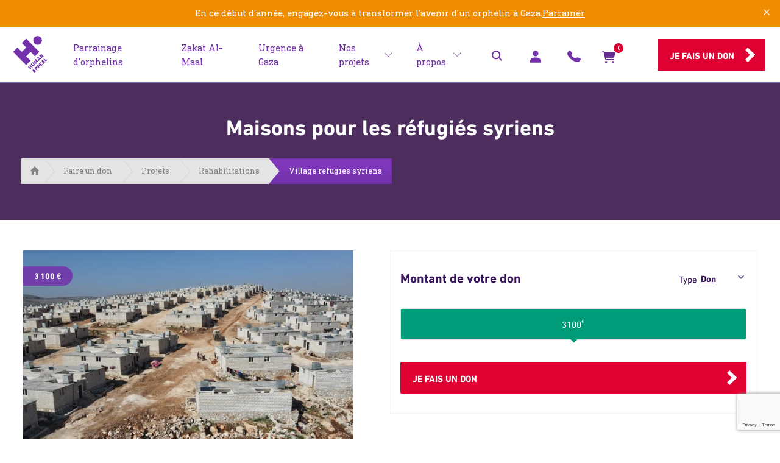

--- FILE ---
content_type: text/html; charset=utf-8
request_url: https://humanappeal.be/faire-un-don/projets/rehabilitations/village-refugies-syriens
body_size: 14594
content:
<!doctype html>
<html class="no-js" lang="fr-BE">
    <head>

    <meta charset="utf-8">
    <meta http-equiv="x-ua-compatible" content="ie=edge">
    <title>Maisons pour les r&#xE9;fugi&#xE9;s syriens   | Human Appeal Belgium</title>
        <meta name="description" content="En choisissant de soutenir cette initiative, vous pouvez permettre &#xE0; une famille syrienne d&#x27;avoir un toit s&#xFB;r, avec l&#x27;acc&#xE8;s &#xE0; l&#x27;eau potable et &#xE0; l&#x27;&#xE9;lectricit&#xE9;. Vous avez &#xE9;galement la possibilit&#xE9; de contribuer financi&#xE8;rement &#xE0; la construction selon vos capacit&#xE9;s.">
        <meta name="keywords" content="aider la syrie , aide humanitaire en syrie , association aide syrie , syrie aide , comment aider la syrie , syrie seisme , guerre en syrie , aumone islam hadith , don association fiable , sadaka jariya , sadaqa jariya , sadaka jariya pour un mort , les bienfaits de la sadaqa en islam , a qui donner la sadaqa , don islam , recompense sadaka , conflit syrie , situation en syrie , bombardements syrie , aider son prochain islam , faire sadaqa pour un vivant , sadaka jariya exemple ">
<meta property="og:title" content="Maisons pour les r&#xE9;fugi&#xE9;s syriens   | Human Appeal Belgium" />
    <meta property="og:url" content="https://humanappeal.be/faire-un-don/projets/rehabilitations/village-refugies-syriens" />
    <meta property="og:type" content="website" />
    <meta property="og:locale" content="fr_BE" />
    <meta property="og:site_name" content="Human Appeal Belgium" />
        <meta property="og:description" content="En choisissant de soutenir cette initiative, vous pouvez permettre &#xE0; une famille syrienne d&#x27;avoir un toit s&#xFB;r, avec l&#x27;acc&#xE8;s &#xE0; l&#x27;eau potable et &#xE0; l&#x27;&#xE9;lectricit&#xE9;. Vous avez &#xE9;galement la possibilit&#xE9; de contribuer financi&#xE8;rement &#xE0; la construction selon vos capacit&#xE9;s." />
        <meta property="og:image" content="https://humanappeal.be/media/agqfmaiu/human-appeal-og-image.png?width=1200&amp;height=630&amp;v=1d9bdfa074052f0" />
    <meta name="viewport" content="width=device-width, initial-scale=1">
    <link rel="canonical" href="https://humanappeal.be/faire-un-don/projets/rehabilitations/village-refugies-syriens">
    <link rel="apple-touch-icon" href="apple-touch-icon.png">
<link rel="stylesheet" href="/css/theme.css?v=20260113">
    <script>
        /* Modernizr 2.8.3 (Custom Build) | MIT & BSD
         * Build: http://modernizr.com/download/#-shiv
         */
        !function (a, b) { function l(a, b) { var c = a.createElement("p"), d = a.getElementsByTagName("head")[0] || a.documentElement; return c.innerHTML = "x<style>" + b + "</style>", d.insertBefore(c.lastChild, d.firstChild) } function m() { var a = t.elements; return "string" == typeof a ? a.split(" ") : a } function n(a, b) { var c = t.elements; "string" != typeof c && (c = c.join(" ")), "string" != typeof a && (a = a.join(" ")), t.elements = c + " " + a, s(b) } function o(a) { var b = j[a[h]]; return b || (b = {}, i++, a[h] = i, j[i] = b), b } function p(a, c, d) { if (c || (c = b), k) return c.createElement(a); d || (d = o(c)); var g; return g = d.cache[a] ? d.cache[a].cloneNode() : f.test(a) ? (d.cache[a] = d.createElem(a)).cloneNode() : d.createElem(a), !g.canHaveChildren || e.test(a) || g.tagUrn ? g : d.frag.appendChild(g) } function q(a, c) { if (a || (a = b), k) return a.createDocumentFragment(); c = c || o(a); for (var d = c.frag.cloneNode(), e = 0, f = m(), g = f.length; g > e; e++)d.createElement(f[e]); return d } function r(a, b) { b.cache || (b.cache = {}, b.createElem = a.createElement, b.createFrag = a.createDocumentFragment, b.frag = b.createFrag()), a.createElement = function (c) { return t.shivMethods ? p(c, a, b) : b.createElem(c) }, a.createDocumentFragment = Function("h,f", "return function(){var n=f.cloneNode(),c=n.createElement;h.shivMethods&&(" + m().join().replace(/[\w\-:]+/g, function (a) { return b.createElem(a), b.frag.createElement(a), 'c("' + a + '")' }) + ");return n}")(t, b.frag) } function s(a) { a || (a = b); var c = o(a); return !t.shivCSS || g || c.hasCSS || (c.hasCSS = !!l(a, "article,aside,dialog,figcaption,figure,footer,header,hgroup,main,nav,section{display:block}mark{background:#FF0;color:#000}template{display:none}")), k || r(a, c), a } var g, k, c = "3.7.3", d = a.html5 || {}, e = /^<|^(?:button|map|select|textarea|object|iframe|option|optgroup)$/i, f = /^(?:a|b|code|div|fieldset|h1|h2|h3|h4|h5|h6|i|label|li|ol|p|q|span|strong|style|table|tbody|td|th|tr|ul)$/i, h = "_html5shiv", i = 0, j = {}; !function () { try { var a = b.createElement("a"); a.innerHTML = "<xyz></xyz>", g = "hidden" in a, k = 1 == a.childNodes.length || function () { b.createElement("a"); var a = b.createDocumentFragment(); return "undefined" == typeof a.cloneNode || "undefined" == typeof a.createDocumentFragment || "undefined" == typeof a.createElement }() } catch (c) { g = !0, k = !0 } }(); var t = { elements: d.elements || "abbr article aside audio bdi canvas data datalist details dialog figcaption figure footer header hgroup main mark meter nav output picture progress section summary template time video", version: c, shivCSS: d.shivCSS !== !1, supportsUnknownElements: k, shivMethods: d.shivMethods !== !1, type: "default", shivDocument: s, createElement: p, createDocumentFragment: q, addElements: n }; a.html5 = t, s(b), "object" == typeof module && module.exports && (module.exports = t) }("undefined" != typeof window ? window : this, document);
    </script>
    <script type="text/javascript">
        var themeConfig = themeConfig || {};

        themeConfig.siteCode = 'BE';
        themeConfig.submitPleaseWait = 'Veuillez patienter.';
        themeConfig.submitGeneralError = 'D&#xE9;sol&#xE9;, une erreur &#xE0; &#xE9;t&#xE9; d&#xE9;tect&#xE9;e. Si vous rencontrez &#xE0; nouveau des difficult&#xE9;s contactez-nous au &#x2B;33(0)1 42 46 36 36';
        themeConfig.defaultCurrencyId = 1321;
        themeConfig.selectedCurrencyId = 1321;
        themeConfig.selectedCurrencySymbol = '€';
        themeConfig.init = [];
    </script>
    
<!-- Google Tag Manager -->
<script>(function(w,d,s,l,i){w[l]=w[l]||[];w[l].push({'gtm.start':
new Date().getTime(),event:'gtm.js'});var f=d.getElementsByTagName(s)[0],
j=d.createElement(s),dl=l!='dataLayer'?'&l='+l:'';j.async=true;j.src=
'https://www.googletagmanager.com/gtm.js?id='+i+dl;f.parentNode.insertBefore(j,f);
})(window,document,'script','dataLayer','GTM-NVGZQ89');</script>
<!-- End Google Tag Manager -->            <script type="application/ld+json">
        {
  "@context": "https://schema.org",
  "@type": "NGO",
  "name": "Human Appeal Belgium",
  "url": "https://humanappeal.be/",
  "logo": "https://humanappeal.be/img/logo-header.svg",
  "email": "info@humanappeal.be",
  "telephone": "2 318 12 18",
  "location": {
    "@type": "PostalAddress",
    "streetAddress": "5 Rue Scheutveld, ",
    "postalCode": "1070 Anderlecht",
    "addressCountry": "BEL"
  }
}
    </script>
        <script async src="https://www.google.com/recaptcha/api.js?render=6LcdNPAUAAAAAIrG2krOiypxdFlG9ovwWChRwC0d"></script>


        
    </head>
<body itemscope="" itemtype="https://schema.org/WebPage">
<!-- Google Tag Manager (noscript) -->
<noscript><iframe src="https://www.googletagmanager.com/ns.html?id=GTM-NVGZQ89"
height="0" width="0" style="display:none;visibility:hidden"></iframe></noscript>
<!-- End Google Tag Manager (noscript) -->    <div class="browser-update" id="browser-update" style="display:none;">
        <div class="browser-update__message">
            Vous consultez le site sur un navigateur obsolète et non pris en charge. Veuillez mettre à jour votre navigateur pour une expérience optimale en visitant <a href="https://browsehappy.com/">Browse Happy</a>.
            <a href="#close" class="browser-update__close"></a>
        </div>
    </div>

<div id="header-container" class="headerv2025-container __header-container" data-sticky="true" data-sticky-mobile="false">
        <div id="header-alert" class="header-alert header-alert--warning header-alert--hidden" data-close-mins="15">
            <div class="header-alert__inner">
                <div class="header-alert__inner-contents ">
                    <p>En ce début d’année, engagez-vous à transformer l’avenir d’un orphelin à Gaza.</p>
                        <a class="text-color--light" href="/faire-un-don/projets/orphelins-education/parrainage-orphelins">Parrainer</a>
                </div>

                <div class="header-alert__inner-contents-mob header-alert__inner-contents-mob--link-inline">
                    <p>En ce début d’année, engagez-vous à transformer l’avenir d’un orphelin à Gaza.</p>
                        <span><a class="text-color--light" href="/faire-un-don/projets/orphelins-education/parrainage-orphelins">Parrainer</a></span>
                </div>

                <div id="header-alert__close__icon" class="header-alert__close__icon"></div>
            </div>
        </div>
    <header class="headerv2025 __header ">
        <div class="headerv2025__inner">
            <div class="headerv2025__logo">
                    <a href="/" class="header__logo" title="Human Appeal">
                        <img src="/img/human-appeal-logo-whtbkg.svg" class="headerv2025__logo-image" alt="Human Appeal"> 
                    </a>
            </div>

                <div id="headerv2025__nav" class="headerv2025__nav __header__nav ">
                    <nav 
                        class="headerv2025__main-nav headerv2025__desktop-nav " 
                        aria-label="Main Navigation"
                    >
                        <ul class="headerv2025__nav__list">
                                <li class="headerv2025__nav__item">
                                        <a href="/appels-aux-dons/parrainage-orphelins" class="headerv2025__nav__link wrap" title="Parrainage d&#x27;orphelins">
                                            <span class="headerv2025__nav__title h6 h6--not-responsive">Parrainage d&#x27;orphelins</span>
                                        </a>
                                </li>
                                <li class="headerv2025__nav__item">
                                        <a href="/appels-aux-dons/zakat-al-maal" class="headerv2025__nav__link wrap" title="Zakat Al-Maal">
                                            <span class="headerv2025__nav__title h6 h6--not-responsive">Zakat Al-Maal</span>
                                        </a>
                                </li>
                                <li class="headerv2025__nav__item">
                                        <a href="/appels-aux-dons/urgence-gaza" class="headerv2025__nav__link wrap" title="Urgence &#xE0; Gaza">
                                            <span class="headerv2025__nav__title h6 h6--not-responsive">Urgence &#xE0; Gaza</span>
                                        </a>
                                </li>
                                <li class="headerv2025__nav__item">
                                        <a href="/faire-un-don/projets" class="headerv2025__nav__link headerv2025__nav__link--has-child h6 h6--not-responsive wrap __child-nav-switch" data-active="false" title="Nos projets" aria-haspopup="true" aria-expanded="false">
                                            <span class="headerv2025__nav__title">Nos projets</span>
                                            <svg class="headerv2025__nav__icon">
                                                <use xlink:href="/img/svg-sprites.svg#chevron-right"></use>
                                            </svg>
                                        </a>
                                        <div class="headerv2025__child-nav __header__child-nav">
                                            <div class="headerv2025__child-nav__inner">
                                                <div class="headerv2025__child-nav__split headerv2025__child-nav__split--mobile-hide headerv2025__child-nav__split-desc">
                                                    <p class="headerv2025__child-nav__title h4 h4--bold text-color--light">Nos projets</p>
                                                    <p class="headerv2025__child-nav__description text-color--light">D&#xE9;couvrez comment nous transformons des communaut&#xE9;s gr&#xE2;ce &#xE0; des solutions durables : acc&#xE8;s &#xE0; l&#x2019;eau, &#xE9;ducation des enfants, autonomisation &#xE9;conomique, et soutien aux &#xE9;coles et cliniques.</p>

                                                        <a href="/faire-un-don/projets" class="button button--inline-block button--outline-body button--action text-color--light" title="Voir nos projets">Voir nos projets</a>
                                                </div>

                                                <div class="headerv2025__child-nav__split">
                                                    <nav class="headerv2025__child-nav__nav">
                                                            <p class="headerv2025__child-nav__title h4 h4--bold text-color--lime">
                                                                Champs d&#x27;action
                                                            </p>
                                                        <ul class="headerv2025__child-nav__list">

                                                                <li class="headerv2025__child-nav__item">
                                                                    <a href="/faire-un-don/projets/urgences" class="headerv2025__child-nav__link text-color--light" title="Urgences">
                                                                        <span>
                                                                            Urgences
                                                                            <span class="headerv2025__child-nav__icon headerv2025__child-nav__icon--desktop">
                                                                                <svg>
                                                                                    <use xlink:href="/img/svg-sprites.svg#chevron-right"></use>
                                                                                </svg>
                                                                            </span>
                                                                        </span>
                                                                    </a>
                                                                </li>
                                                                <li class="headerv2025__child-nav__item">
                                                                    <a href="/faire-un-don/projets/orphelins-education" class="headerv2025__child-nav__link text-color--light" title="Orphelins &amp; Education">
                                                                        <span>
                                                                            Orphelins &amp; Education
                                                                            <span class="headerv2025__child-nav__icon headerv2025__child-nav__icon--desktop">
                                                                                <svg>
                                                                                    <use xlink:href="/img/svg-sprites.svg#chevron-right"></use>
                                                                                </svg>
                                                                            </span>
                                                                        </span>
                                                                    </a>
                                                                </li>
                                                                <li class="headerv2025__child-nav__item">
                                                                    <a href="/faire-un-don/projets/zakat-al-maal" class="headerv2025__child-nav__link text-color--light" title="Zakat Al Maal">
                                                                        <span>
                                                                            Zakat Al Maal
                                                                            <span class="headerv2025__child-nav__icon headerv2025__child-nav__icon--desktop">
                                                                                <svg>
                                                                                    <use xlink:href="/img/svg-sprites.svg#chevron-right"></use>
                                                                                </svg>
                                                                            </span>
                                                                        </span>
                                                                    </a>
                                                                </li>
                                                                <li class="headerv2025__child-nav__item">
                                                                    <a href="/faire-un-don/projets/securite-alimentaire" class="headerv2025__child-nav__link text-color--light" title="Securite Alimentaire">
                                                                        <span>
                                                                            Securite Alimentaire
                                                                            <span class="headerv2025__child-nav__icon headerv2025__child-nav__icon--desktop">
                                                                                <svg>
                                                                                    <use xlink:href="/img/svg-sprites.svg#chevron-right"></use>
                                                                                </svg>
                                                                            </span>
                                                                        </span>
                                                                    </a>
                                                                </li>
                                                                <li class="headerv2025__child-nav__item">
                                                                    <a href="/faire-un-don/projets/hiver" class="headerv2025__child-nav__link text-color--light" title="Hiver">
                                                                        <span>
                                                                            Hiver
                                                                            <span class="headerv2025__child-nav__icon headerv2025__child-nav__icon--desktop">
                                                                                <svg>
                                                                                    <use xlink:href="/img/svg-sprites.svg#chevron-right"></use>
                                                                                </svg>
                                                                            </span>
                                                                        </span>
                                                                    </a>
                                                                </li>
                                                                <li class="headerv2025__child-nav__item">
                                                                    <a href="/faire-un-don/projets/eau-potable" class="headerv2025__child-nav__link text-color--light" title="Eau Potable">
                                                                        <span>
                                                                            Eau Potable
                                                                            <span class="headerv2025__child-nav__icon headerv2025__child-nav__icon--desktop">
                                                                                <svg>
                                                                                    <use xlink:href="/img/svg-sprites.svg#chevron-right"></use>
                                                                                </svg>
                                                                            </span>
                                                                        </span>
                                                                    </a>
                                                                </li>
                                                                <li class="headerv2025__child-nav__item">
                                                                    <a href="/faire-un-don/projets/sante" class="headerv2025__child-nav__link text-color--light" title="Sante">
                                                                        <span>
                                                                            Sante
                                                                            <span class="headerv2025__child-nav__icon headerv2025__child-nav__icon--desktop">
                                                                                <svg>
                                                                                    <use xlink:href="/img/svg-sprites.svg#chevron-right"></use>
                                                                                </svg>
                                                                            </span>
                                                                        </span>
                                                                    </a>
                                                                </li>
                                                                <li class="headerv2025__child-nav__item">
                                                                    <a href="/faire-un-don/projets/sadaqa-jariya" class="headerv2025__child-nav__link text-color--light" title="Sadaqa Jariya">
                                                                        <span>
                                                                            Sadaqa Jariya
                                                                            <span class="headerv2025__child-nav__icon headerv2025__child-nav__icon--desktop">
                                                                                <svg>
                                                                                    <use xlink:href="/img/svg-sprites.svg#chevron-right"></use>
                                                                                </svg>
                                                                            </span>
                                                                        </span>
                                                                    </a>
                                                                </li>
                                                                <li class="headerv2025__child-nav__item">
                                                                    <a href="/faire-un-don/projets/fonds-general" class="headerv2025__child-nav__link text-color--light" title="Fonds general">
                                                                        <span>
                                                                            Fonds general
                                                                            <span class="headerv2025__child-nav__icon headerv2025__child-nav__icon--desktop">
                                                                                <svg>
                                                                                    <use xlink:href="/img/svg-sprites.svg#chevron-right"></use>
                                                                                </svg>
                                                                            </span>
                                                                        </span>
                                                                    </a>
                                                                </li>
                                                                <li class="headerv2025__child-nav__item">
                                                                    <a href="/faire-un-don/projets/rehabilitations" class="headerv2025__child-nav__link text-color--light" title="Rehabilitations">
                                                                        <span>
                                                                            Rehabilitations
                                                                            <span class="headerv2025__child-nav__icon headerv2025__child-nav__icon--desktop">
                                                                                <svg>
                                                                                    <use xlink:href="/img/svg-sprites.svg#chevron-right"></use>
                                                                                </svg>
                                                                            </span>
                                                                        </span>
                                                                    </a>
                                                                </li>
                                                                <li class="headerv2025__child-nav__item">
                                                                    <a href="/faire-un-don/projets/social" class="headerv2025__child-nav__link text-color--light" title="Social">
                                                                        <span>
                                                                            Social
                                                                            <span class="headerv2025__child-nav__icon headerv2025__child-nav__icon--desktop">
                                                                                <svg>
                                                                                    <use xlink:href="/img/svg-sprites.svg#chevron-right"></use>
                                                                                </svg>
                                                                            </span>
                                                                        </span>
                                                                    </a>
                                                                </li>
                                                                <li class="headerv2025__child-nav__item">
                                                                    <a href="/faire-un-don/projets/evenements" class="headerv2025__child-nav__link text-color--light" title="Evenements">
                                                                        <span>
                                                                            Evenements
                                                                            <span class="headerv2025__child-nav__icon headerv2025__child-nav__icon--desktop">
                                                                                <svg>
                                                                                    <use xlink:href="/img/svg-sprites.svg#chevron-right"></use>
                                                                                </svg>
                                                                            </span>
                                                                        </span>
                                                                    </a>
                                                                </li>

                                                                <li class="headerv2025__child-nav__item headerv2025__child-nav-mobileonly__item">
                                                                    <a href="/faire-un-don/projets" class="headerv2025__child-nav__link headerv2025__child-nav-viewall__link text-color--light" title="Voir nos projets">
                                                                        Voir nos projets
                                                                        <svg class="headerv2025__nav__icon headerv2025__nav-viewall__icon">
                                                                            <use xlink:href="/img/svg-sprites.svg#chevron-right"></use>
                                                                        </svg>
                                                                    </a>
                                                                </li>
                                                        </ul>
                                                    </nav>
                                                </div>
                                            </div>
                                        </div>
                                </li>
                                <li class="headerv2025__nav__item">
                                        <a href="/a-propos" class="headerv2025__nav__link headerv2025__nav__link--has-child h6 h6--not-responsive wrap __child-nav-switch" data-active="false" title="&#xC0; propos" aria-haspopup="true" aria-expanded="false">
                                            <span class="headerv2025__nav__title">&#xC0; propos</span>
                                            <svg class="headerv2025__nav__icon">
                                                <use xlink:href="/img/svg-sprites.svg#chevron-right"></use>
                                            </svg>
                                        </a>
                                        <div class="headerv2025__child-nav __header__child-nav">
                                            <div class="headerv2025__child-nav__inner">
                                                <div class="headerv2025__child-nav__split headerv2025__child-nav__split--mobile-hide headerv2025__child-nav__split-desc">
                                                    <p class="headerv2025__child-nav__title h4 h4--bold text-color--light">&#xC0; propos</p>
                                                    <p class="headerv2025__child-nav__description text-color--light">Human Appeal est une organisation humanitaire internationale qui agit aux c&#xF4;t&#xE9;s des communaut&#xE9;s les plus fragilis&#xE9;es pour combattre la pauvret&#xE9;, r&#xE9;duire les in&#xE9;galit&#xE9;s sociales et r&#xE9;pondre aux crises. &#xC0; travers l&#x2019;aide d&#x2019;urgence et des projets de d&#xE9;veloppement durables, nous mettons en place des actions concr&#xE8;tes qui apportent des solutions r&#xE9;elles et durables aux populations dans le besoin.</p>

                                                        <a href="/a-propos" class="button button--inline-block button--outline-body button--action text-color--light" title="En savoir plus">En savoir plus</a>
                                                </div>

                                                <div class="headerv2025__child-nav__split">
                                                    <nav class="headerv2025__child-nav__nav">
                                                            <p class="headerv2025__child-nav__title h4 h4--bold text-color--lime">
                                                                Nous d&#xE9;couvrir
                                                            </p>
                                                        <ul class="headerv2025__child-nav__list">

                                                                <li class="headerv2025__child-nav__item">
                                                                    <a href="/news" class="headerv2025__child-nav__link text-color--light" title="Nos actualit&#xE9;s">
                                                                        <span>
                                                                            Nos actualit&#xE9;s
                                                                            <span class="headerv2025__child-nav__icon headerv2025__child-nav__icon--desktop">
                                                                                <svg>
                                                                                    <use xlink:href="/img/svg-sprites.svg#chevron-right"></use>
                                                                                </svg>
                                                                            </span>
                                                                        </span>
                                                                    </a>
                                                                </li>
                                                                <li class="headerv2025__child-nav__item">
                                                                    <a href="/rapports" class="headerv2025__child-nav__link text-color--light" title="Nos rapports">
                                                                        <span>
                                                                            Nos rapports
                                                                            <span class="headerv2025__child-nav__icon headerv2025__child-nav__icon--desktop">
                                                                                <svg>
                                                                                    <use xlink:href="/img/svg-sprites.svg#chevron-right"></use>
                                                                                </svg>
                                                                            </span>
                                                                        </span>
                                                                    </a>
                                                                </li>
                                                                <li class="headerv2025__child-nav__item">
                                                                    <a href="/nos-evenements" class="headerv2025__child-nav__link text-color--light" title="Nos &#xE9;v&#xE9;nements">
                                                                        <span>
                                                                            Nos &#xE9;v&#xE9;nements
                                                                            <span class="headerv2025__child-nav__icon headerv2025__child-nav__icon--desktop">
                                                                                <svg>
                                                                                    <use xlink:href="/img/svg-sprites.svg#chevron-right"></use>
                                                                                </svg>
                                                                            </span>
                                                                        </span>
                                                                    </a>
                                                                </li>
                                                                <li class="headerv2025__child-nav__item">
                                                                    <a href="/a-propos/conseil-administration" class="headerv2025__child-nav__link text-color--light" title="Notre conseil d&#x27;administration">
                                                                        <span>
                                                                            Notre conseil d&#x27;administration
                                                                            <span class="headerv2025__child-nav__icon headerv2025__child-nav__icon--desktop">
                                                                                <svg>
                                                                                    <use xlink:href="/img/svg-sprites.svg#chevron-right"></use>
                                                                                </svg>
                                                                            </span>
                                                                        </span>
                                                                    </a>
                                                                </li>
                                                                <li class="headerv2025__child-nav__item">
                                                                    <a href="/a-propos/nos-politiques" class="headerv2025__child-nav__link text-color--light" title="Nos politiques">
                                                                        <span>
                                                                            Nos politiques
                                                                            <span class="headerv2025__child-nav__icon headerv2025__child-nav__icon--desktop">
                                                                                <svg>
                                                                                    <use xlink:href="/img/svg-sprites.svg#chevron-right"></use>
                                                                                </svg>
                                                                            </span>
                                                                        </span>
                                                                    </a>
                                                                </li>
                                                                <li class="headerv2025__child-nav__item">
                                                                    <a href="/nous-rejoindre/postes-vacants" class="headerv2025__child-nav__link text-color--light" title="Nous rejoindre">
                                                                        <span>
                                                                            Nous rejoindre
                                                                            <span class="headerv2025__child-nav__icon headerv2025__child-nav__icon--desktop">
                                                                                <svg>
                                                                                    <use xlink:href="/img/svg-sprites.svg#chevron-right"></use>
                                                                                </svg>
                                                                            </span>
                                                                        </span>
                                                                    </a>
                                                                </li>
                                                                <li class="headerv2025__child-nav__item">
                                                                    <a href="/contactez-nous" class="headerv2025__child-nav__link text-color--light" title="Nous contacter">
                                                                        <span>
                                                                            Nous contacter
                                                                            <span class="headerv2025__child-nav__icon headerv2025__child-nav__icon--desktop">
                                                                                <svg>
                                                                                    <use xlink:href="/img/svg-sprites.svg#chevron-right"></use>
                                                                                </svg>
                                                                            </span>
                                                                        </span>
                                                                    </a>
                                                                </li>

                                                                <li class="headerv2025__child-nav__item headerv2025__child-nav-mobileonly__item">
                                                                    <a href="/a-propos" class="headerv2025__child-nav__link headerv2025__child-nav-viewall__link text-color--light" title="En savoir plus">
                                                                        En savoir plus
                                                                        <svg class="headerv2025__nav__icon headerv2025__nav-viewall__icon">
                                                                            <use xlink:href="/img/svg-sprites.svg#chevron-right"></use>
                                                                        </svg>
                                                                    </a>
                                                                </li>
                                                        </ul>
                                                    </nav>
                                                </div>
                                            </div>
                                        </div>
                                </li>
                                <li id="header__my-account--mobile-logged-in" class="hidden">
                                    <div class="header__sub-nav__mobile--logged-in">
                                        <div class="headerv2025__nav__item bg-primary-lighter">
                                            <a href="/mon-compte" class="headerv2025__nav__link wrap">
                                                <div>
                                                    <div class="logged_in_badge">
                                                        <div id="header__my-account--mobile-initials">&nbsp;</div>
                                                    </div>
                                                    <span id="header__my-account--mobile-name" class="headerv2025__nav__title h6 h6--not-responsive text-color--default is-bold" data-new-user="Nouvel utilisateur">&nbsp;</span>
                                                </div>
                                            </a>
                                        </div>
                                        <ul class="header__sub-nav__mobile--logged-in--navlist">
                                                    <li class="headerv2025__nav__item">
                                                        <a href="/mon-compte/tableau-de-bord" class="headerv2025__nav__link wrap">
                                                            <div>
                                                                <svg class="header__sub-nav__icon header__sub-nav__icon--my-account"><use xlink:href="/img/svg-sprites.svg#my-account-2"></use></svg>
                                                                <span class="headerv2025__nav__title h6 h6--not-responsive text-color--default">Tableau de bord</span>
                                                            </div>
                                                            <svg class="headerv2025__nav__icon">
                                                                <use xlink:href="/img/svg-sprites.svg#chevron-right"></use>
                                                            </svg>
                                                        </a>
                                                    </li>
                                                    <li class="headerv2025__nav__item">
                                                        <a href="/mon-compte/mes-informations" class="headerv2025__nav__link wrap">
                                                            <div>
                                                                <svg class="header__sub-nav__icon header__sub-nav__icon--my-account"><use xlink:href="/img/svg-sprites.svg#my-details"></use></svg>
                                                                <span class="headerv2025__nav__title h6 h6--not-responsive text-color--default">Mes informations</span>
                                                            </div>
                                                            <svg class="headerv2025__nav__icon">
                                                                <use xlink:href="/img/svg-sprites.svg#chevron-right"></use>
                                                            </svg>
                                                        </a>
                                                    </li>
                                                    <li class="headerv2025__nav__item">
                                                        <a href="/mon-compte/dons" class="headerv2025__nav__link wrap">
                                                            <div>
                                                                <svg class="header__sub-nav__icon header__sub-nav__icon--my-account"><use xlink:href="/img/svg-sprites.svg#my-donations"></use></svg>
                                                                <span class="headerv2025__nav__title h6 h6--not-responsive text-color--default">Dons</span>
                                                            </div>
                                                            <svg class="headerv2025__nav__icon">
                                                                <use xlink:href="/img/svg-sprites.svg#chevron-right"></use>
                                                            </svg>
                                                        </a>
                                                    </li>
                                                    <li class="headerv2025__nav__item">
                                                        <a href="/mon-compte/rapports" class="headerv2025__nav__link wrap">
                                                            <div>
                                                                <svg class="header__sub-nav__icon header__sub-nav__icon--my-account"><use xlink:href="/img/svg-sprites.svg#my-reports"></use></svg>
                                                                <span class="headerv2025__nav__title h6 h6--not-responsive text-color--default">Rapports</span>
                                                            </div>
                                                            <svg class="headerv2025__nav__icon">
                                                                <use xlink:href="/img/svg-sprites.svg#chevron-right"></use>
                                                            </svg>
                                                        </a>
                                                    </li>
                                                    <li class="headerv2025__nav__item">
                                                        <a href="/mon-compte/parrainages" class="headerv2025__nav__link wrap">
                                                            <div>
                                                                <svg class="header__sub-nav__icon header__sub-nav__icon--my-account"><use xlink:href="/img/svg-sprites.svg#my-sponsorships"></use></svg>
                                                                <span class="headerv2025__nav__title h6 h6--not-responsive text-color--default">Parrainages</span>
                                                            </div>
                                                            <svg class="headerv2025__nav__icon">
                                                                <use xlink:href="/img/svg-sprites.svg#chevron-right"></use>
                                                            </svg>
                                                        </a>
                                                    </li>
                                                    <li class="headerv2025__nav__item">
                                                        <a href="/mon-compte/se-deconnecter" class="headerv2025__nav__link wrap">
                                                            <div>
                                                                <svg class="header__sub-nav__icon header__sub-nav__icon--my-account"><use xlink:href="/img/svg-sprites.svg#sign-out"></use></svg>
                                                                <span class="headerv2025__nav__title h6 h6--not-responsive text-color--default">Se d&#xE9;connecter</span>
                                                            </div>
                                                            <svg class="headerv2025__nav__icon">
                                                                <use xlink:href="/img/svg-sprites.svg#chevron-right"></use>
                                                            </svg>
                                                        </a>
                                                    </li>
                                        </ul>
                                    </div>
                                </li>
                        </ul>
                    </nav>


                    <div id="headerv2025__nav-mob-footer" class="headerv2025__nav-mob-footer">
                        <div class="headerv2025__nav-mob-footer-inner">
                            <div id="headerv2025__mob-search-form--close" class="headerv2025__mob-search-form--close">
                                <svg class="headerv2025__mob-search-form--close__icon">
                                    <use xlink:href="/img/svg-sprites.svg#x-purple"></use>
                                </svg>
                            </div>
                            <form id="headerv2025__mob-search-form" class="headerv2025__mob-search-form" method="get" action="/search">
                                <input type="submit" value="Submit">
                                <input id="headerv2025__mob-search-input" class="headerv2025__mob-search-input" name="q" placeholder="Search" />
                                <svg class="headerv2025__mob-search-icon">
                                    <use xlink:href="/img/svg-sprites.svg#search"></use>
                                </svg>
                            </form>

                            <div class="headerv2025__mob-search-results">
                                <div id="headerv2025__mob-search-container--results" class="headerv2025__search-container--results"></div>

                                    <div id="headerv2025__mob-search-container--popular-links" class="headerv2025__search-container-outer __headerv2025__search-container-outer">
                                            <p class="h3 is-sans">Nos projets en cours</p>

                                        <div class="headerv2025__search-container-list">
                                                <a href="/appels-aux-dons/urgence-gaza" class="headerv2025__search-container-list-link">
                                                    <div class="headerv2025__search-container-list-item">
                                                        <div class="headerv2025__search-container-list-item-img">
                                                            <picture>
                                                                <source srcset="/media/ibmpeuie/colis-gaza-don-palestine.jpg?width=100&amp;height=90&amp;v=1db29e6d564c6d0 1x, /media/ibmpeuie/colis-gaza-don-palestine.jpg?width=200&amp;height=180&amp;v=1db29e6d564c6d0 2x">
                                                                <img class="lazyload" src="[data-uri]" data-src="/media/ibmpeuie/colis-gaza-don-palestine.jpg?width=100&amp;height=90&amp;v=1db29e6d564c6d0" alt="Urgence &#xE0; Gaza">
                                                            </picture>
                                                        </div>
                                                        <div class="headerv2025__search-container-list-item-content">
                                                            <span class="headerv2025__search-container-list-item-category" style="background-color: #e10032;"></span>
                                                                <h2 class="is-sans-medium">100% de soutien, 0% de frais</h2>
                                                                <h3 class="h4 is-sans">Urgence &#xE0; Gaza</h3>
                                                        </div>
                                                    </div>
                                                </a>
                                        </div>
                                    </div>

                                <a id="headerv2025__mob-search-results-seeall" href="/rechercher" class="headerv2025__mob-search-results-seeall button button--primary button--action" title="Voir tout" data-search-url="/rechercher">Voir tout</a>
                            </div>
                            <div class="headerv2025__nav-mob-footer--phone">
                                <div>
                                    <a href="tel: &#x2B;3223181218" class="headerv2025__nav-mob-footer--phone-link text-decoration--none" title="Appeler 2 318 12 18">
                                        <svg class="headerv2025__nav-mob-footer--phone-icon" style="">
                                            <use xlink:href="/img/svg-sprites.svg#telephone"></use>
                                        </svg>
                                        <span class="is-sans-bold text-color--primary">2 318 12 18</span>
                                    </a>
                                </div>
                            </div>

                            <div id="headerv2025__nav-mob-footer-my-account" class="headerv2025__nav-mob-footer-my-account">
                                <a href="/mon-compte" class="button button--inline-block button--outline">
                                    Mon compte
                                </a>
                                <a href="/mon-compte/tableau-de-bord" class="button button--inline-block button--outline" title="Se connecter">Se connecter</a>
                            </div>
                        </div>
                    </div>
                </div>
                <div class="headerv2025__icons">
                    <ul class="headerv2025__icons-list">
                        <li>
                            <div id="headerv2025__icons-item--search" class="headerv2025__icons-item headerv2025__icons-item--search headerv2025__sub-nav__dropdown-activator headerv2025__sub-nav__dropdown-activator--search">
                                <a id="headerv2025__icons-item--search-link" href="/rechercher" class="headerv2025__icons-item-link" aria-haspopup="true" aria-expanded="false">
                                    <svg class="headerv2025__icons-item-icon headerv2025__icons-item-icon--search">
                                        <use xlink:href="/img/svg-sprites.svg#search"></use>
                                    </svg>
                                </a>

                                <div id="headerv2025__search-container" class="headerv2025__search-container">
                                    <div id="headerv2025__search-container--outer" class="headerv2025__search-container--outer">
                                        <div id="headerv2025__search-container--inner" class="headerv2025__search-container--inner">
                                            <div id="headerv2025__search-container--close" class="headerv2025__search-container--close">
                                                <svg class="headerv2025__search-container--close__icon">
                                                    <use xlink:href="/img/svg-sprites.svg#x-purple"></use>
                                                </svg>
                                            </div>

                                            <div class="headerv2025__search-container--inner-resultsandform">
                                                <form class="headerv2025__search-form" method="get" action="/search">
                                                    <input type="submit" value="Submit">
                                                    <input id="headerv2025__search-input" class="headerv2025__search-input" name="q" placeholder="Rechercher" />
                                                    <svg class="headerv2025__search-form-icon">
                                                        <use xlink:href="/img/svg-sprites.svg#search"></use>
                                                    </svg>
                                                </form>

                                                <div id="headerv2025__search-container--results" class="headerv2025__search-container--results">
                                                    <p class="h3 is-sans">Aucun r&#xE9;sultat ici</p>
                                                    <p class="is-sans">Commencez &#xE0; taper pour rechercher</p>
                                                </div>

                                                <div id="headerv2025__search-container--results-wait" class="hidden">
                                                    <p class="h3 is-sans">Recherche en cours...</p>
                                                </div>
                                                <div id="headerv2025__search-container--results-noresults" class="hidden">
                                                    <p class="h3 is-sans">Aucun r&#xE9;sultat correspondant</p>
                                                    <p class="is-sans">Aucun r&#xE9;sultat ne correspond &#xE0; votre recherche.</p>
                                                </div>
                                                <div id="headerv2025__search-container--results-error" class="hidden">
                                                    <p class="h3 is-sans">D&#xE9;sol&#xE9; !</p>
                                                    <p class="is-sans">Une erreur s&#x2019;est produite.</p>
                                                </div>
                                                    <div id="headerv2025__search-container--popular-links" class="headerv2025__search-container-outer __headerv2025__search-container-outer">
                                                            <p class="h3 is-sans">Nos projets en cours</p>

                                                        <div class="headerv2025__search-container-list">
                                                                <a href="/appels-aux-dons/urgence-gaza" class="headerv2025__search-container-list-link">
                                                                    <div class="headerv2025__search-container-list-item">
                                                                        <div class="headerv2025__search-container-list-item-img">
                                                                            <picture>
                                                                                <source srcset="/media/ibmpeuie/colis-gaza-don-palestine.jpg?width=100&amp;height=90&amp;v=1db29e6d564c6d0 1x, /media/ibmpeuie/colis-gaza-don-palestine.jpg?width=200&amp;height=180&amp;v=1db29e6d564c6d0 2x">
                                                                                <img class="lazyload" src="[data-uri]" data-src="/media/ibmpeuie/colis-gaza-don-palestine.jpg?width=100&amp;height=90&amp;v=1db29e6d564c6d0" alt="Urgence &#xE0; Gaza">
                                                                            </picture>
                                                                        </div>
                                                                        <div class="headerv2025__search-container-list-item-content">
                                                                            <span class="headerv2025__search-container-list-item-category" style="background-color: #e10032;"></span>
                                                                                <h2 class="is-sans-medium">100% de soutien, 0% de frais</h2>
                                                                                <h3 class="h4 is-sans">Urgence &#xE0; Gaza</h3>
                                                                        </div>
                                                                    </div>
                                                                </a>
                                                        </div>
                                                    </div>
                                            </div>
                                            <div class="headerv2025__search-container--inner-seeallcont">
                                                <div>
                                                    <a id="headerv2025__search-container--inner-seeall" href="/rechercher" class="button button--secondary button--action headerv2025__search-container--inner-seeall--hidden" title="Voir tout" data-search-url="/rechercher">Voir tout</a>
                                                </div>
                                            </div>
                                        </div>
                                        <div class="headerv2025__search-container--promo">
                                            <div class="headerv2025__search-container--promo-inner">
                                                <div class="headerv2025__search-container--promo-img">
                                                        <div class="headerv2025__search-container--promo__image-icon-container" style="background-color: #e10032;">
                                                            <svg>
                                                                <use xlink:href="/img/svg-sprites.svg?c#proj-icon-emergency"></use>
                                                            </svg>
                                                        </div>
                                                </div>
                                                <div class="headerv2025__search-container--promo-content">
                                                    <div>
                                                        <span class="box__link-with-image__title" style="color: #e10032;"></span>
                                                        <h2 class="search-promo-title-text text-color--primary-darker"></h2>
                                                        
                                                    </div>

                                                </div>
                                            </div>
                                        </div>
                                    </div>
                                </div>
                            </div>
                        </li>
                        <li>
                                <div class="headerv2025__icons-item headerv2025__icons-item--my-account">
                                    <div id="header__my-account--sign-in-enabled" data-enabled="true"></div>
                                    <div id="header__my-account--sign-in" class="headerv2025__sub-nav__dropdown-activator headerv2025__sub-nav__dropdown-activator--sign-in hidden">
                                        <a href="/mon-compte" class="headerv2025__icons-item-link headerv2025__icons-item-link--myaccount">
                                            <svg class="headerv2025__icons-item-icon headerv2025__icons-item-icon--my-account"><use xlink:href="/img/svg-sprites.svg#my-account"></use></svg>
                                        </a>
                                        <div class="headerv2025__sub-nav__dropdown">
                                            <div class="headerv2025__sub-nav__dropdown-inner">
                                                <div class="headerv2025__nav__link">
                                                    <a href="/mon-compte/tableau-de-bord" class="button button--inline-block button--secondary button--full-width" title="Se connecter">Se connecter</a>
                                                </div>
                                                <hr />
                                                <ul>
                                                    <li class="text--center"><p class="header__sub-nav__item text-color--default text--center">Vous n&#x27;avez pas encore de compte ?</p></li>
                                                    <li><a href="/mon-compte/s-inscrire" class="header__sub-nav__item text-color--primary text--center">Cr&#xE9;er un compte</a></li>
                                                </ul>
                                            </div>
                                        </div>
                                    </div>

                                    <div id="header__my-account--logged-in" class="headerv2025__sub-nav__dropdown-activator headerv2025__sub-nav__dropdown-activator--sign-in hidden">
                                        <a href="/mon-compte" class="headerv2025__icons-item-link headerv2025__icons-item-link--myaccount--logged-in">
                                            <div class="headerv2025__icons-item-link--myaccount--logged-in-badge">
                                                <div id="header__my-account--initials">&nbsp;</div>
                                            </div>
                                            <span id="header__my-account--name" class="hidden" data-new-user="Nouvel utilisateur">&nbsp;</span>
                                        </a>
                                        <div class="headerv2025__sub-nav__dropdown">
                                            <div class="headerv2025__sub-nav__dropdown-inner">
                                                <ul>
                                                            <li>
                                                                <a href="/mon-compte/tableau-de-bord" class="header__sub-nav__item text-color--default">
                                                                    <svg class="header__sub-nav__icon header__sub-nav__icon--my-account"><use xlink:href="/img/svg-sprites.svg#my-account-2"></use></svg>
                                                                    Mon compte
                                                                </a>
                                                            </li>
                                                            <li>
                                                                <a href="/mon-compte/mes-informations" class="header__sub-nav__item text-color--default">
                                                                    <svg class="header__sub-nav__icon header__sub-nav__icon--my-account"><use xlink:href="/img/svg-sprites.svg#my-details"></use></svg>
                                                                    Mes informations
                                                                </a>
                                                            </li>
                                                            <li>
                                                                <a href="/mon-compte/dons" class="header__sub-nav__item text-color--default">
                                                                    <svg class="header__sub-nav__icon header__sub-nav__icon--my-account"><use xlink:href="/img/svg-sprites.svg#my-donations"></use></svg>
                                                                    Mes dons
                                                                </a>
                                                            </li>
                                                            <li>
                                                                <a href="/mon-compte/rapports" class="header__sub-nav__item text-color--default">
                                                                    <svg class="header__sub-nav__icon header__sub-nav__icon--my-account"><use xlink:href="/img/svg-sprites.svg#my-reports"></use></svg>
                                                                    Rapports
                                                                </a>
                                                            </li>
                                                            <li>
                                                                <a href="/mon-compte/parrainages" class="header__sub-nav__item text-color--default">
                                                                    <svg class="header__sub-nav__icon header__sub-nav__icon--my-account"><use xlink:href="/img/svg-sprites.svg#my-sponsorships"></use></svg>
                                                                    Parrainages
                                                                </a>
                                                            </li>
                                                            <li>
                                                                <a href="/mon-compte/se-deconnecter" class="header__sub-nav__item text-color--default">
                                                                    <svg class="header__sub-nav__icon header__sub-nav__icon--my-account"><use xlink:href="/img/svg-sprites.svg#sign-out"></use></svg>
                                                                    Se d&#xE9;connecter
                                                                </a>
                                                            </li>
                                                </ul>
                                            </div>
                                        </div>
                                    </div>
                                </div>
                        </li>
                        <li>
                            <div class="headerv2025__icons-item headerv2025__icons-item--phone">
                                <div id="headerv2025__icons-item--phone" class="headerv2025__sub-nav__dropdown-activator headerv2025__sub-nav__dropdown-activator--phone">
                                    <a href="tel: &#x2B;3223181218" class="headerv2025__icons-item-link headerv2025__icons-item-link--phone" title="Appeler 2 318 12 18">
                                        <svg class="headerv2025__icons-item-icon headerv2025__icons-item-icon--phone">
                                            <use xlink:href="/img/svg-sprites.svg#telephone"></use>
                                        </svg>
                                    </a>
                                    <div class="headerv2025__sub-nav__dropdown">
                                        <div class="headerv2025__sub-nav__dropdown-inner headerv2025__sub-nav__dropdown-inner--phone">
                                            <a href="tel: &#x2B;3223181218" class="text-decoration--none" title="Appeler 2 318 12 18">
                                                <svg class="headerv2025__sub-nav__dropdown-phone-icon">
                                                    <use xlink:href="/img/svg-sprites.svg#telephone"></use>
                                                </svg>
                                                <span class="headerv2025__cta__text headerv2025__cta__text--phone is-sans-bold text-color--primary">2 318 12 18</span>
                                            </a>
                                        </div>
                                    </div>
                                </div>
                            </div>
                        </li>
                        <li>
                            <div class="headerv2025__icons-item headerv2025__icons-item--cart">
                                <a id="basket-button" href="#basket" class="headerv2025__icons-item-link overlay-activator off-canvas-activator __cartButton" data-cart-url="/basket" title="Mon panier de Dons">
                                            <svg class="headerv2025__icons-item-icon headerv2025__icons-item-icon--cart">
                                                <use xlink:href="/img/svg-sprites.svg#cart-shopping"></use>
                                            </svg>
                                    <div class="headerv2025__notification notification">
                                        <div class="__cart-items-count">-</div>
                                    </div>
                                </a>
                            </div>
                        </li>
                    </ul>
                </div>
                <div class="headerv2025__cta">
                    <a id="donate-link" href="/faire-un-don" data-quickdonate="" class="button button--primary button--action " title="Je fais un don">Je fais un don</a>
                </div>
                <div class="headerv2025__nav-activator">
                    <a href="#" class="nav-menu-switch">
                        <span class="visuallyhidden">Rubrique</span>
                        <div class="nav-menu-switch__top"></div>
                        <div class="nav-menu-switch__mid"></div>
                        <div class="nav-menu-switch__bot"></div>
                    </a>
                </div>
        </div>
    </header>
</div>
<div id="header-container__sticky-spacer" class="header-container__sticky-spacer "></div>
    <section class="full-width-title">
        <div class="wrap">
            <h1 class="h1 full-width-title__text full-width-title__text--centre text-color--light is-sans-bold">Maisons pour les r&#xE9;fugi&#xE9;s syriens  </h1>
        </div>
    </section>

<nav class="breadcrumbs breadcrumbs--offset-full-width-title" aria-label="Breadcrumb">
    <div class="breadcrumbs__wrap">
        <ul itemscope itemtype="https://schema.org/BreadcrumbList" class="breadcrumbs__list">

            <li class="breadcrumbs__item" itemprop="itemListElement" itemscope
                itemtype="https://schema.org/ListItem">
                <a itemprop="item" href="/" class="breadcrumbs__breadcrumb breadcrumbs__breadcrumb--home" title="Accueil ">
                    <p itemprop="name" class="breadcrumbs__text"><span itemprop="name" class="visuallyhidden">Accueil </span></p>
                </a>
                <meta itemprop="position" content="1" />
            </li>

            <li class="breadcrumbs__item" itemprop="itemListElement" itemscope itemtype="https://schema.org/ListItem">
                <a itemprop="item" href="/faire-un-don" class="breadcrumbs__breadcrumb" title="Faire un don">
                    <p itemprop="name" class="breadcrumbs__text">Faire un don</p>
                </a>
                <meta itemprop="position" content="2" />
            </li>

                <li class="breadcrumbs__item" itemprop="itemListElement" itemscope itemtype="https://schema.org/ListItem">
                    <a itemprop="item" href="/faire-un-don/projets" class="breadcrumbs__breadcrumb" title="Projets">
                        <p itemprop="name" class="breadcrumbs__text">Projets</p>
                    </a>
                    <meta itemprop="position" content="3" />
                </li>
                <li class="breadcrumbs__item" itemprop="itemListElement" itemscope itemtype="https://schema.org/ListItem">
                    <a itemprop="item" href="/faire-un-don/projets/rehabilitations" class="breadcrumbs__breadcrumb" title="Rehabilitations">
                        <p itemprop="name" class="breadcrumbs__text">Rehabilitations</p>
                    </a>
                    <meta itemprop="position" content="4" />
                </li>
                <li class="breadcrumbs__item" itemprop="itemListElement" itemscope itemtype="https://schema.org/ListItem">
                    <a itemprop="item" href="/faire-un-don/projets/rehabilitations/village-refugies-syriens" class="breadcrumbs__breadcrumb breadcrumbs__breadcrumb--current" title="Village refugies syriens">
                        <p itemprop="name" class="breadcrumbs__text">Village refugies syriens</p>
                    </a>
                    <meta itemprop="position" content="5" />
                </li>
        </ul>
    </div>
</nav>
<div class="spacer"></div>


	<div class="project-page__cont">
		<div class="project-page__col1">
			<div class="project-page__col1-image-cont">
					<div class="box box--has-tag">
                                    <p class='box__tag text-color--light is-sans-bold __currency-content ' data-currency="1321">
                                        3&#x202F;100 &#x20AC;
                                    </p>
					</div>
                    <div>
                            <picture>
                                <source srcset="/media/v0hpfjfp/zoohoor_ide-ee-1.jpg?width=318&amp;height=211&amp;v=1da12595c1e4d50 1x, /media/v0hpfjfp/zoohoor_ide-ee-1.jpg?width=636&amp;height=422&amp;v=1da12595c1e4d50 2x" media="(max-width: 375px)">
                                <source srcset="/media/v0hpfjfp/zoohoor_ide-ee-1.jpg?width=495&amp;height=329&amp;v=1da12595c1e4d50 1x, /media/v0hpfjfp/zoohoor_ide-ee-1.jpg?width=990&amp;height=658&amp;v=1da12595c1e4d50 1x" media="(max-width: 575px)">
                                <source srcset="/media/v0hpfjfp/zoohoor_ide-ee-1.jpg?width=890&amp;height=435&amp;v=1da12595c1e4d50 1x, /media/v0hpfjfp/zoohoor_ide-ee-1.jpg?width=1780&amp;height=870&amp;v=1da12595c1e4d50 2x" media="(max-width: 1023px)">
                                <source srcset="/media/v0hpfjfp/zoohoor_ide-ee-1.jpg?width=612&amp;height=444&amp;v=1da12595c1e4d50 1x, /media/v0hpfjfp/zoohoor_ide-ee-1.jpg?width=1224&amp;height=888&amp;v=1da12595c1e4d50 2x" media="(min-width: 1024px)">
                                <img src="/media/v0hpfjfp/zoohoor_ide-ee-1.jpg?width=318&amp;height=211&amp;v=1da12595c1e4d50" class="project-page__image" alt="Maisons pour les r&#xE9;fugi&#xE9;s syriens  ">
                            </picture>
					</div>
			</div>
			<h2 class="project-page__col1-title h2 text-color--primary">Maisons pour les r&#xE9;fugi&#xE9;s syriens  </h2>

				<section class="text-block">
					<p class="text-block__text">Pour 3100 €, vous pouvez <a href="https://humanappeal.be/faire-un-don/projets/rehabilitations/village-refugies-syriens">offrir à une famille syrienne un logement</a> sûr avec accès à l'eau potable et à l'électricité. Bien entendu, vous pouvez également <a href="https://humanappeal.be/faire-un-don/projets/rehabilitations/fonds-village-refugies-syriens">participer à cette sadaqa jariya à hauteur de vos moyens</a>, en finançant une partie des constructions. </p>

<p class="text-block__text"><strong>Aidez les survivants des conflits et des séismes</strong></p>

<p class="text-block__text">Depuis 2011, la guerre en Syrie a dévasté la vie de millions de Syriens, plongeant des millions de personnes dans la pauvreté et le chaos. Cette crise a entraîné la destruction de près de 3 millions de logements. Aujourd’hui, 5,9 millions de Syriens ont besoin d'une aide au logement. </p>

<p class="text-block__text">C’est une situation qui ne cesse de s’aggraver, des tremblements de terre ayant frappé le nord-ouest de la Syrie et le sud de la Turquie en février 2023. Plus de 50 000 personnes ont été tuées, plus de 10 000 bâtiments ont été détruits ou endommagés et approximativement 55 000 familles ont été déplacées par cette tragédie. </p>

<p class="text-block__text"><strong>Construisez un village entier avec Human Appeal</strong></p>

<p class="text-block__text">Human Appeal a pour objectif de construire un village entier de 2000 unités de logement pour les familles déplacées internes affectées par les tremblements de terres, violences et crises dans le nord-ouest de la Syrie. </p>

<p class="text-block__text">Chaque unité de logement sera composée de quatre maisons équipées d'une cuisine, d'un salon, d'une salle de bain et même d'un jardin. Le projet vise à offrir un village intégrant tous les services essentiels pour soulager les souffrances des personnes affectées en Syrie et en Turquie. Nous avons besoin de votre soutien pour atteindre nos objectifs et aider les personnes les plus vulnérables à reconstruire leur vie. Rejoignez-nous pour faire la différence !</p>

<p class="text-block__text"><strong>Une sadaqa jariya, une aumône sans fin</strong> </p>

<p class="text-block__text">Rien de mieux qu’un don qui ne périt pas. En faisant un don pour la construction ou la réhabilitation d'un foyer, d'une école ou d'un hôpital avec Human Appeal, vous réalisez une sadaqa jariya. Cette aumône assure le futur de nos frères et sœurs à travers le monde, tout en vous octroyant des récompenses continuent. Ainsi, offrir un foyer à une famille, c'est se voir accorder des récompenses pour chaque jour où ils y vivent en sécurité. </p>

<p class="text-block__text">Il n'y a pas de montant minimum à une sadaqa jariya. Libre à vous de participer à notre projet à hauteur de votre choix. Sachez tout de même que financer la totalité d'un logement, d'un montant de 3100 € pour une famille syrienne, vous permettra de marquer votre empreinte ici-bas. Dans le cas d'un financement total, une plaque personnalisée sera alors affichée sur la maison du bénéficiaire, avec le message de votre choix : votre nom ou le nom d'un de vos proches partis trop tôt. Qu'Allah vous préserve et vous encourage dans vos bonnes actions.</p>
				</section>
            
		</div>
		<div class="project-page__col2">
			<div class="project-page__col2-inner">
				<h2 class="project-page__col2-title h2 text-color--primary">Maisons pour les r&#xE9;fugi&#xE9;s syriens  </h2>
				<div class="project-page__col2-image-cont">
						<div class="box box--has-tag">
                                        <p class='box__tag text-color--light is-sans-bold __currency-content ' data-currency="1321">
                                            3&#x202F;100 &#x20AC;
                                        </p>
						</div>
						<div>
                                <picture>
                                    <source srcset="/media/v0hpfjfp/zoohoor_ide-ee-1.jpg?width=318&amp;height=211&amp;v=1da12595c1e4d50 1x, /media/v0hpfjfp/zoohoor_ide-ee-1.jpg?width=636&amp;height=422&amp;v=1da12595c1e4d50 2x" media="(max-width: 375px)">
                                    <source srcset="/media/v0hpfjfp/zoohoor_ide-ee-1.jpg?width=495&amp;height=329&amp;v=1da12595c1e4d50 1x, /media/v0hpfjfp/zoohoor_ide-ee-1.jpg?width=990&amp;height=658&amp;v=1da12595c1e4d50 1x" media="(max-width: 575px)">
                                    <source srcset="/media/v0hpfjfp/zoohoor_ide-ee-1.jpg?width=890&amp;height=435&amp;v=1da12595c1e4d50 1x, /media/v0hpfjfp/zoohoor_ide-ee-1.jpg?width=1780&amp;height=870&amp;v=1da12595c1e4d50 2x" media="(max-width: 1023px)">
                                    <source srcset="/media/v0hpfjfp/zoohoor_ide-ee-1.jpg?width=612&amp;height=444&amp;v=1da12595c1e4d50 1x, /media/v0hpfjfp/zoohoor_ide-ee-1.jpg?width=1224&amp;height=888&amp;v=1da12595c1e4d50 2x" media="(min-width: 1024px)">
                                    <img src="/media/v0hpfjfp/zoohoor_ide-ee-1.jpg?width=318&amp;height=211&amp;v=1da12595c1e4d50" class="project-page__image" alt="Maisons pour les r&#xE9;fugi&#xE9;s syriens  ">
                                </picture>
						</div>
				</div>

				<div class="project-page__donate-form-cont">
                    <div id="donate-form-outer" class="project-page__donate-form-outer">

<form method="post" action="" class="__add-to-cart form form-v2025 form--donate is-sans __catalogue-item-form __donate-form-has-toggle--desc form-has-currency">
    <fieldset>
        <div class="form-v2025__project--donate--title-container">
            <h2 class="form-v2025__project--donate--title">Montant de votre don</h2>
            <div class="form-v2025__project--donate--header-options">
                    <div class="form-v2025__project--donate--field">
                        <label for="stipulationId-659d4154588d4e389594e3c2e3750325">Type</label>
                        <div class="form-v2025__input form-v2025__input--select--project--donate">
                            <select id="stipulationId-659d4154588d4e389594e3c2e3750325" name="stipulationId">
                                    <option selected="selected" value="1314" data-stipulation-name="Don">Don</option>
                                    <option value="1329" data-stipulation-name="Sadaqah">Sadaqah</option>
                                    <option value="1337" data-stipulation-name="Zakat">Zakat</option>
                            </select>
                        </div>
                    </div>

                    <input type="hidden" name="CurrencyId" value="1321" data-currency-code="EUR" />
            </div>
        </div>


            <input type="hidden" name="paymentScheduleId" value="1325" data-payment-schedule-code="SD" />

        <div class='toggle toggle--desc toggle--desc-v2025 __donate-form-amounts __donate-form-amounts-1325 '>
            <fieldset>
                <legend class="visuallyhidden">S&#xE9;lectionnez le montant du don</legend>
                    <div class="form-v2025__single-price-handle-outer">
                                <div class="form-v2025__price-handle radio radio--toggle-v2025 radio--desc--v2025 toggle__item __currency-content __curr--init __curr--1321" data-currency="1321">
                                    <input type="radio" id="donate-amount-1321-659d4154588d4e389594e3c2e3750325-SD" name="singleAmountText" class="__donate-fixed-amount" value="3100" data-currency="1321" checked>
                                    <label for="donate-amount-1321-659d4154588d4e389594e3c2e3750325-SD" class="focus">3100<sup>€</sup></label>
                                </div>
                    </div>

            </fieldset>
        </div>

        <div class='toggle toggle--desc toggle--desc-v2025 __donate-form-amounts __donate-form-amounts-1316 hidden'>
            <fieldset>
                <legend class="visuallyhidden">S&#xE9;lectionnez le montant du don</legend>
                    <div class="form-v2025__single-price-handle-outer">
                                <div class="form-v2025__price-handle radio radio--toggle-v2025 radio--desc--v2025 toggle__item __currency-content __curr--init __curr--1321" data-currency="1321">
                                    <input type="radio" id="donate-amount-1321-659d4154588d4e389594e3c2e3750325-RD" name="regularAmountText" class="__donate-fixed-amount" value="3100" data-currency="1321" checked>
                                    <label for="donate-amount-1321-659d4154588d4e389594e3c2e3750325-RD" class="focus">3100<sup>€</sup></label>
                                </div>
                    </div>

            </fieldset>
        </div>

        <div class='toggle toggle--desc toggle--desc-v2025 __donate-form-amounts __donate-form-amounts-292890 hidden'>
            <fieldset>
                <legend class="visuallyhidden">S&#xE9;lectionnez le montant du don</legend>
                    <div class="form-v2025__single-price-handle-outer">
                                <div class="form-v2025__price-handle radio radio--toggle-v2025 radio--desc--v2025 toggle__item __currency-content __curr--init __curr--1321" data-currency="1321">
                                    <input type="radio" id="donate-amount-1321-659d4154588d4e389594e3c2e3750325-WD" name="regularWeeklyAmountText" class="__donate-fixed-amount" value="3100" data-currency="1321" checked>
                                    <label for="donate-amount-1321-659d4154588d4e389594e3c2e3750325-WD" class="focus">3100<sup>€</sup></label>
                                </div>
                    </div>

            </fieldset>
        </div>
    </fieldset>

        <input type="hidden" name="locationId" value="5175" data-location-name="Syrie" />




        <div class="form-v2025__input form-v2025__input--add-to-cart">
            <button class="button button--primary button--action button--full-width" type="submit" data-label="Je fais un don" data-label-please-wait="Veuillez patienter." data-error-msg="D&#xE9;sol&#xE9;, il y a eu une erreur. Veuillez r&#xE9;essayer s&#x27;il vous pla&#xEE;t.">Je fais un don</button>
        </div>

    <input type="hidden" name="catalogueItemId" value="3866" />
    <input type="hidden" name="projectItemName" value="Maisons pour les r&#xE9;fugi&#xE9;s syriens  " />
    <input type="hidden" name="projectItemCode" value="SY21-60903-BE" />
    <input type="hidden" name="projectItemCategory" value="Rehabilitations" />
    <input type="hidden" name="campaignIdStr">
<input name="__RequestVerificationToken" type="hidden" value="CfDJ8Cslm8dx22tHoP11PXUs7i2nHNd2vg6pzxrbjIz9RgZgJfoFdD4FAzQ_vQjhtF12OlZaAS9UDMenvak6ekGfK-CYRnz-9IgXrpt7p30zl9LeKVcInBbZ_rzPDitbmVW0PmbDFqLCb6M7iX_WorXDCCE" /></form>





					</div>
				</div>

			</div>
		</div>
	</div>

<div class="spacer"></div>

        <aside id="basket" class="off-canvas off-canvas--side off-canvas--basket" data-checkout-url="/checkout/paiements">
            <a href="#" class="off-canvas__close off-canvas__close--purple off-canvas-deactivator basket-close" title="Fermer">
                <span class="visuallyhidden">Fermer</span>
            </a>
            <div class="basket-outer __cartContents">
                <div id="basket-inner" class="basket-inner off-canvas__side">
                    <div>
                        <div class="off-canvas__side__header">
                            <h2 class="off-canvas__side__header__text is-sans-bold text-color--primary">Panier de don</h2>
                        </div>
                        <div class="basket">
                            <h3 class="basket__upsells-title is-sans text-color--primary">Merci de patienter</h3>
                            <p class="basket__header">Chargement du panier...</p>
                        </div>
                    </div>
                </div>
                <div class="basket-footer">
                </div>
            </div>
        </aside>
        <section id="error" class="off-canvas off-canvas--centred">
            <div class="off-canvas__centred">
                <div class="off-canvas__centred__header">
                    <h2 class="off-canvas__centred__header__text is-serif-light">Erreur</h2>
                    <a href="#" class="off-canvas__close off-canvas__close--centred off-canvas-deactivator" title="Erreur">
                        <span class="visuallyhidden">Fermer"</span>
                        <svg class="off-canvas__close__icon"><use xlink:href="/img/svg-sprites.svg#x-purple"></use></svg>
                    </a>
                </div>
                <div class="off-canvas__centred__body">
                    <p class="off-canvas__centred__body__text __error-message"></p>
                </div>
                <div class="off-canvas__centred__footer">
                    <a href="#" class="off-canvas__centred__footer__text off-canvas-deactivator text-color--primary" title="Fermer">Fermer</a>
                </div>
            </div>
        </section>
        <div class="overlay"></div>


    <div id="location-check-modal" class="modal">
        <div class="location-check-modal-content">
            <div class="location-check-off-canvas__close__icon__div">
                <svg class="off-canvas__close__icon location-check-off-canvas__close__icon"><use xlink:href="/img/svg-sprites.svg#x-purple"></use></svg>
            </div>
            <picture>
                <source data-srcset="/media/a4slca5d/rs50574_3s0a0818.jpg?width=296&amp;height=400&amp;v=1dc7e310a4d2f00 1x, /media/a4slca5d/rs50574_3s0a0818.jpg?width=592&amp;height=800&amp;v=1dc7e310a4d2f00 2x" media="(max-width: 375px)">
                <source data-srcset="/media/a4slca5d/rs50574_3s0a0818.jpg?width=456&amp;height=305&amp;v=1dc7e310a4d2f00 1x, /media/a4slca5d/rs50574_3s0a0818.jpg?width=918&amp;height=610&amp;v=1dc7e310a4d2f00 2x" media="(max-width: 575px)">
                <source data-srcset="/media/a4slca5d/rs50574_3s0a0818.jpg?width=610&amp;height=305&amp;v=1dc7e310a4d2f00 1x, /media/a4slca5d/rs50574_3s0a0818.jpg?width=1220&amp;height=610&amp;v=1dc7e310a4d2f00 2x" media="(max-width: 1023px)">
                <source data-srcset="/media/a4slca5d/rs50574_3s0a0818.jpg?width=506&amp;height=305&amp;v=1dc7e310a4d2f00 1x, /media/a4slca5d/rs50574_3s0a0818.jpg?width=1012&amp;height=610&amp;v=1dc7e310a4d2f00 2x" media="(min-width: 1024px)">  
                <img src="[data-uri]" data-src="/media/a4slca5d/rs50574_3s0a0818.jpg?width=456&amp;height=305&amp;v=1dc7e310a4d2f00" class="object-fit--cover lazyload" alt="">
            </picture>
            <h2 class="h2 is-serif text-color--primary location-check-title">Bienvenue sur Human Appeal Belgique</h2>
                <div class="location-check-content" id="location-check-content-be" style="display: none;">
<p class="text-block__text">It looks like you’re located in Belgium. Would you like to visit your local Human Appeal website?</p>

<p class="text-block__text">Il semble que vous soyez situé(e) en Belgique. Souhaitez-vous consulter le site Internet Human Appeal de votre région ?</p>                        <div class="spacer--sm"></div>
                        <div class="location-check-btns">
                            <a href="https://humanappeal.be?locationorigincode=BE" id="location-check-modal-be" type="submit" class="button button--inline-block button--brand-primary button--action">Oui ! Dirigez-moi vers le site web Human Appeal de ma r&#xE9;gion</a>
                            <button id="location-check-modal-be-stay" type="submit" class="button button--inline-block button--tertiary button--action __close-location-check-modal">Non ! Je veux rester sur ce site web</button>
                        </div>
                </div>
                <div class="location-check-content" id="location-check-content-es" style="display: none;">
<p class="text-block__text">It looks like you’re located in Spain. Would you like to visit your local Human Appeal website?</p>

<p class="text-block__text">Parece que te has conectado desde España. ¿Deseas que te mostremos la página web de Human Appeal España?</p>                        <div class="spacer--sm"></div>
                        <div class="location-check-btns">
                            <a href="https://humanappeal.es?locationorigincode=BE" id="location-check-modal-es" type="submit" class="button button--inline-block button--brand-primary button--action">Yes! Take me to my local Human Appeal website</a>
                            <button id="location-check-modal-es-stay" type="submit" class="button button--inline-block button--tertiary button--action __close-location-check-modal">No! I want to stay on the Human Appeal BE website</button>
                        </div>
                </div>
                <div class="location-check-content" id="location-check-content-fr" style="display: none;">
<p class="text-block__text">It looks like you’re located in France. Would you like to visit your local Human Appeal website?</p>

<p class="text-block__text">Il semble que vous soyez situé(e) en France. Souhaitez-vous consulter le site Internet Human Appeal de votre région ?</p>                        <div class="spacer--sm"></div>
                        <div class="location-check-btns">
                            <a href="https://humanappeal.fr?locationorigincode=BE" id="location-check-modal-fr" type="submit" class="button button--inline-block button--brand-primary button--action">Oui ! Dirigez-moi vers le site web Human Appeal de ma r&#xE9;gion</a>
                            <button id="location-check-modal-fr-stay" type="submit" class="button button--inline-block button--tertiary button--action __close-location-check-modal">Non ! Je veux rester sur ce site web</button>
                        </div>
                </div>
                <div class="location-check-content" id="location-check-content-ie" style="display: none;">
<p class="text-block__text">It looks like you’re located in Ireland. Would you like to visit your local Human Appeal website?</p>                        <div class="spacer--sm"></div>
                        <div class="location-check-btns">
                            <a href="https://humanappeal.ie?locationorigincode=BE" id="location-check-modal-ie" type="submit" class="button button--inline-block button--brand-primary button--action">Yes! Take me to my local Human Appeal website</a>
                            <button id="location-check-modal-ie-stay" type="submit" class="button button--inline-block button--tertiary button--action __close-location-check-modal">No! I want to stay on the Human Appeal UK website</button>
                        </div>
                </div>
                <div class="location-check-content" id="location-check-content-ar" style="display: none;">
<p class="text-block__text">It looks like you’re located in the Middle East. Would you like to visit your local Human Appeal website?</p>

<p class="text-block__text">أهلًا بك! نحن سعداء بزيارتك لكن يظهر لدينا أنك من المنطقة العربية ،هل تفضل أن ننقلك لموقع هيومان أبيل العربي؟ - سنسعد بكم هناك-</p>                        <div class="spacer--sm"></div>
                        <div class="location-check-btns">
                            <a href="https://humanappeal.me?locationorigincode=BE" id="location-check-modal-ar" type="submit" class="button button--inline-block button--brand-primary button--action">Yes! Take me to my local Human Appeal website</a>
                            <button id="location-check-modal-ar-stay" type="submit" class="button button--inline-block button--tertiary button--action __close-location-check-modal">No! I want to stay on the Human Appeal BE website</button>
                        </div>
                </div>
                <div class="location-check-content" id="location-check-content-uk" style="display: none;">
<p class="text-block__text">It looks like you’re located in the United Kingdom. Would you like to visit your local Human Appeal website?</p>                        <div class="spacer--sm"></div>
                        <div class="location-check-btns">
                            <a href="https://humanappeal.org.uk?locationorigincode=BE" id="location-check-modal-uk" type="submit" class="button button--inline-block button--brand-primary button--action">Yes! Take me to my local Human Appeal website</a>
                            <button id="location-check-modal-uk-stay" type="submit" class="button button--inline-block button--tertiary button--action __close-location-check-modal">No! I want to stay on the Human Appeal BE website</button>
                        </div>
                </div>
                <div class="location-check-content" id="location-check-content-us" style="display: none;">
<p class="text-block__text">It looks like you’re located in the United States. Would you like to visit your local Human Appeal website?</p>                        <div class="spacer--sm"></div>
                        <div class="location-check-btns">
                            <a href="https://humanappealusa.org?locationorigincode=BE" id="location-check-modal-us" type="submit" class="button button--inline-block button--brand-primary button--action">Yes! Take me to my local Human Appeal website</a>
                            <button id="location-check-modal-us-stay" type="submit" class="button button--inline-block button--tertiary button--action __close-location-check-modal">No! I want to stay on the Human Appeal US website</button>
                        </div>
                </div>
        </div>
    </div>



<footer class="footer">
    <div class="footer__top">
        <div class="footer__top__inner footer__wrap wrap">
            <section class="footer__split">
                <h3 class="footer__title is-sans-bold text-color--primary text-transform--uppercase">Contactez-nous</h3>
                <p class="footer__description">Besoin de nous contacter? Rien de plus simple !</p>
                    <a href="/cdn-cgi/l/email-protection#0e676068614e667b636f606f7e7e6b6f62206c6b" class="footer__top__item button button--fixed-width button--secondary" title="Nous envoyer un mail">Nous envoyer un mail</a>
                <div class="footer__sign-off footer__top__item footer__top__item">
                    <div class="footer__sign-off__inner">
                        <span>Ou nous appeler au </span>
                        <a href="tel: &#x2B;3223181218" class="text-color--primary" title="Nous appeler">2 318 12 18</a>
                    </div>
                </div>
            </section>
         
                 <section class="footer__split">
                     <h3 class="footer__title is-sans-bold text-color--primary text-transform--uppercase">S&#x27;INSCRIRE &#xC0; LA NEWSLETTER</h3>
                     <p class="footer__description is-serif-light">Recevez les informations autour de nos actions &#xE0; travers le monde !</p>
                     <form action="post" class="footer__form simple-form __newsletter-subscribe-form" data-api-url="/api/newsletter/EmailOnlySubscribe">
                        <input type="text" placeholder="Votre adresse e-mail" name="email">
                        <input type="submit" value="S&#x27;inscrire">
                    </form> 
                 </section>
        </div>
    </div>
    <div class="footer__middle">
        <div class="footer__middle__inner footer__wrap wrap">
            <nav class="footer__nav">
                <a href="#" class="footer__nav__activator expand-list-switch" data-deactivate-text="R&#xE9;duire la page de navigation" title="Basculer la navigation">
                    <span class="expand-list-text">En savoir plus</span>
                    <svg class="footer__nav__icon">
                        <use xlink:href="/img/svg-sprites.svg#chevron-down"></use>
                    </svg>
                </a>
                <ul class="footer__nav__list expand-list">
                        <li class="footer__nav__item">
                            <a href="/" class="footer__nav__link text-color--primary" title="Accueil">Accueil</a>
                        </li>
                        <li class="footer__nav__item">
                            <a href="/a-propos" class="footer__nav__link text-color--primary" title="&#xC0; propos">&#xC0; propos</a>
                        </li>
                        <li class="footer__nav__item">
                            <a href="/contactez-nous" class="footer__nav__link text-color--primary" title="Contactez nous">Contactez nous</a>
                        </li>
                        <li class="footer__nav__item">
                            <a href="/politique-de-confidentialite" class="footer__nav__link text-color--primary" title="Politique de confidentialite">Politique de confidentialite</a>
                        </li>
                        <li class="footer__nav__item">
                            <a href="/conditions-d-utilisation" class="footer__nav__link text-color--primary" title="Conditions d&#x27;utilisation">Conditions d&#x27;utilisation</a>
                        </li>
                        <li class="footer__nav__item">
                            <a href="/informations-cookies" class="footer__nav__link text-color--primary" title="Informations Cookies">Informations Cookies</a>
                        </li>
                        <li class="footer__nav__item">
                            <a href="javascript: Cookiebot.renew()" class="footer__nav__link text-color--primary" title="G&#xE9;rez mes cookies">G&#xE9;rez mes cookies</a>
                        </li>
                </ul>
            </nav>
            <div class="footer__social">
                <ul class="footer__social__list">
                        <li class="footer__social__item">
                            <a href="https://www.facebook.com/humanappealbelgium" target="_blank" class="icon-facebook" title="Suivez-nous sur Facebook">
                                <span class="visuallyhidden">Suivez-nous sur Facebook</span>
                            </a>
                        </li>
                        <li class="footer__social__item">
                            <a href="https://www.youtube.com/channel/UCrj8UQwa8GzAb7fbc6rKgeA" target="_blank" class="icon-youtube" title="Suivez-nous sur YouTube">
                                <span class="visuallyhidden">Suivez-nous sur YouTube</span>
                            </a>
                        </li>
                        <li class="footer__social__item">
                            <a href="https://www.instagram.com/humanappealbelgium/" target="_blank" class="icon-instagram" title="Suivez-nous sur Instagram">
                                <span class="visuallyhidden">Suivez-nous sur Instagram</span>
                            </a>
                        </li>
                </ul>
            </div>
            <p class="footer__notice is-serif-light text-size--sub">
                &copy; 2026. Human Appeal Belgium est une association enregistr&#xE9;e en Belgique sous le n&#xB0; 0788632170.
            </p>
        </div>
    </div>
    <div class="footer__bottom">
        <div class="footer__bottom__inner footer__wrap wrap">
            <div class="footer__region">
                <div class="select-country">
                            <div id="footer-country-select" class="dropdown" data-sitecode="BE">
                                <button class="dropdown-toggle" aria-expanded="false">
                                    <img src="/media/zwwnjghq/flag_of_belgium.svg" width="20" height="15" class="select-country-flag-image">
                                    <span>Belgium</span>
                                    <svg class="select-country__icon__image">
                                        <use xlink:href="/img/svg-sprites.svg#chevron-down"></use>
                                    </svg>
                                </button>

                                <div class="dropdown-menu">
                                        <div class="dropdown-item">
                                            <a href="https://humanappeal.be" class="dropdown-link">
                                                <img src="/media/zwwnjghq/flag_of_belgium.svg" width="20" height="15" class="select-country-flag-image">
                                                Belgium
                                            </a>
                                        </div>
                                        <div class="dropdown-item">
                                            <a href="https://ar.humanappeal.org.uk/" class="dropdown-link">
                                                <img src="/media/xktklj4m/gb.svg" width="20" height="15" class="select-country-flag-image">
                                                Arabic
                                            </a>
                                        </div>
                                        <div class="dropdown-item">
                                            <a href="https://humanappeal.ca" class="dropdown-link">
                                                <img src="/media/dikfccw2/canada.png" width="20" height="15" class="select-country-flag-image">
                                                Canada
                                            </a>
                                        </div>
                                        <div class="dropdown-item">
                                            <a href="https://humanappeal.fr/" class="dropdown-link">
                                                <img src="/media/5yngcwlf/fr.svg" width="20" height="15" class="select-country-flag-image">
                                                France
                                            </a>
                                        </div>
                                        <div class="dropdown-item">
                                            <a href="https://humanappeal.ie/" class="dropdown-link">
                                                <img src="/media/loopdisy/ie.svg" width="20" height="15" class="select-country-flag-image">
                                                Ireland
                                            </a>
                                        </div>
                                        <div class="dropdown-item">
                                            <a href="https://humanappeal.es/" class="dropdown-link">
                                                <img src="/media/fy1n3ucn/es.svg" width="20" height="15" class="select-country-flag-image">
                                                Spain
                                            </a>
                                        </div>
                                        <div class="dropdown-item">
                                            <a href="https://humanappealusa.org/" class="dropdown-link">
                                                <img src="/media/4f5jlwro/us.svg" width="20" height="15" class="select-country-flag-image">
                                                USA
                                            </a>
                                        </div>
                                        <div class="dropdown-item">
                                            <a href="https://humanappeal.org.uk/" class="dropdown-link">
                                                <img src="/media/xktklj4m/gb.svg" width="20" height="15" class="select-country-flag-image">
                                                United Kingdom
                                            </a>
                                        </div>
                                </div>
                            </div>
                </div>

            </div>

        </div>
    </div>
</footer>
<script data-cfasync="false" src="/cdn-cgi/scripts/5c5dd728/cloudflare-static/email-decode.min.js"></script><script integrity="sha256-2Pmvv0kuTBOenSvLm6bvfBSSHrUJ+3A7x6P5Ebd07/g=" crossorigin="anonymous" src="https://code.jquery.com/jquery-3.7.0.min.js"></script>
<script>window.jQuery || document.write('<script src="/js/jquery-3.7.0.min.js">\x3C/script>')</script>

    <script src="/js/theme.js?v=20260113"></script>


<!-- bottom scripts 20260120183632155 -->




















<script>
        function isIE() {
            var userAgent = navigator.userAgent;
            return /MSIE|Trident/.test(userAgent);
        }

        if (isIE()) {
            document.getElementById("browser-update").style.display = "";

        }
</script>

<!-- bc421b82-06c4-4e76-88b1-c8f50c3222da -->
<script>
        $(function () {
        // use a donateFormUpdated event - we should use this for all reloads / ajax searching of forms to reinit?

        });

</script>
</body>
</html>

--- FILE ---
content_type: text/html; charset=utf-8
request_url: https://www.google.com/recaptcha/api2/anchor?ar=1&k=6LcdNPAUAAAAAIrG2krOiypxdFlG9ovwWChRwC0d&co=aHR0cHM6Ly9odW1hbmFwcGVhbC5iZTo0NDM.&hl=en&v=PoyoqOPhxBO7pBk68S4YbpHZ&size=invisible&anchor-ms=20000&execute-ms=30000&cb=d6p3rjkfmf86
body_size: 49568
content:
<!DOCTYPE HTML><html dir="ltr" lang="en"><head><meta http-equiv="Content-Type" content="text/html; charset=UTF-8">
<meta http-equiv="X-UA-Compatible" content="IE=edge">
<title>reCAPTCHA</title>
<style type="text/css">
/* cyrillic-ext */
@font-face {
  font-family: 'Roboto';
  font-style: normal;
  font-weight: 400;
  font-stretch: 100%;
  src: url(//fonts.gstatic.com/s/roboto/v48/KFO7CnqEu92Fr1ME7kSn66aGLdTylUAMa3GUBHMdazTgWw.woff2) format('woff2');
  unicode-range: U+0460-052F, U+1C80-1C8A, U+20B4, U+2DE0-2DFF, U+A640-A69F, U+FE2E-FE2F;
}
/* cyrillic */
@font-face {
  font-family: 'Roboto';
  font-style: normal;
  font-weight: 400;
  font-stretch: 100%;
  src: url(//fonts.gstatic.com/s/roboto/v48/KFO7CnqEu92Fr1ME7kSn66aGLdTylUAMa3iUBHMdazTgWw.woff2) format('woff2');
  unicode-range: U+0301, U+0400-045F, U+0490-0491, U+04B0-04B1, U+2116;
}
/* greek-ext */
@font-face {
  font-family: 'Roboto';
  font-style: normal;
  font-weight: 400;
  font-stretch: 100%;
  src: url(//fonts.gstatic.com/s/roboto/v48/KFO7CnqEu92Fr1ME7kSn66aGLdTylUAMa3CUBHMdazTgWw.woff2) format('woff2');
  unicode-range: U+1F00-1FFF;
}
/* greek */
@font-face {
  font-family: 'Roboto';
  font-style: normal;
  font-weight: 400;
  font-stretch: 100%;
  src: url(//fonts.gstatic.com/s/roboto/v48/KFO7CnqEu92Fr1ME7kSn66aGLdTylUAMa3-UBHMdazTgWw.woff2) format('woff2');
  unicode-range: U+0370-0377, U+037A-037F, U+0384-038A, U+038C, U+038E-03A1, U+03A3-03FF;
}
/* math */
@font-face {
  font-family: 'Roboto';
  font-style: normal;
  font-weight: 400;
  font-stretch: 100%;
  src: url(//fonts.gstatic.com/s/roboto/v48/KFO7CnqEu92Fr1ME7kSn66aGLdTylUAMawCUBHMdazTgWw.woff2) format('woff2');
  unicode-range: U+0302-0303, U+0305, U+0307-0308, U+0310, U+0312, U+0315, U+031A, U+0326-0327, U+032C, U+032F-0330, U+0332-0333, U+0338, U+033A, U+0346, U+034D, U+0391-03A1, U+03A3-03A9, U+03B1-03C9, U+03D1, U+03D5-03D6, U+03F0-03F1, U+03F4-03F5, U+2016-2017, U+2034-2038, U+203C, U+2040, U+2043, U+2047, U+2050, U+2057, U+205F, U+2070-2071, U+2074-208E, U+2090-209C, U+20D0-20DC, U+20E1, U+20E5-20EF, U+2100-2112, U+2114-2115, U+2117-2121, U+2123-214F, U+2190, U+2192, U+2194-21AE, U+21B0-21E5, U+21F1-21F2, U+21F4-2211, U+2213-2214, U+2216-22FF, U+2308-230B, U+2310, U+2319, U+231C-2321, U+2336-237A, U+237C, U+2395, U+239B-23B7, U+23D0, U+23DC-23E1, U+2474-2475, U+25AF, U+25B3, U+25B7, U+25BD, U+25C1, U+25CA, U+25CC, U+25FB, U+266D-266F, U+27C0-27FF, U+2900-2AFF, U+2B0E-2B11, U+2B30-2B4C, U+2BFE, U+3030, U+FF5B, U+FF5D, U+1D400-1D7FF, U+1EE00-1EEFF;
}
/* symbols */
@font-face {
  font-family: 'Roboto';
  font-style: normal;
  font-weight: 400;
  font-stretch: 100%;
  src: url(//fonts.gstatic.com/s/roboto/v48/KFO7CnqEu92Fr1ME7kSn66aGLdTylUAMaxKUBHMdazTgWw.woff2) format('woff2');
  unicode-range: U+0001-000C, U+000E-001F, U+007F-009F, U+20DD-20E0, U+20E2-20E4, U+2150-218F, U+2190, U+2192, U+2194-2199, U+21AF, U+21E6-21F0, U+21F3, U+2218-2219, U+2299, U+22C4-22C6, U+2300-243F, U+2440-244A, U+2460-24FF, U+25A0-27BF, U+2800-28FF, U+2921-2922, U+2981, U+29BF, U+29EB, U+2B00-2BFF, U+4DC0-4DFF, U+FFF9-FFFB, U+10140-1018E, U+10190-1019C, U+101A0, U+101D0-101FD, U+102E0-102FB, U+10E60-10E7E, U+1D2C0-1D2D3, U+1D2E0-1D37F, U+1F000-1F0FF, U+1F100-1F1AD, U+1F1E6-1F1FF, U+1F30D-1F30F, U+1F315, U+1F31C, U+1F31E, U+1F320-1F32C, U+1F336, U+1F378, U+1F37D, U+1F382, U+1F393-1F39F, U+1F3A7-1F3A8, U+1F3AC-1F3AF, U+1F3C2, U+1F3C4-1F3C6, U+1F3CA-1F3CE, U+1F3D4-1F3E0, U+1F3ED, U+1F3F1-1F3F3, U+1F3F5-1F3F7, U+1F408, U+1F415, U+1F41F, U+1F426, U+1F43F, U+1F441-1F442, U+1F444, U+1F446-1F449, U+1F44C-1F44E, U+1F453, U+1F46A, U+1F47D, U+1F4A3, U+1F4B0, U+1F4B3, U+1F4B9, U+1F4BB, U+1F4BF, U+1F4C8-1F4CB, U+1F4D6, U+1F4DA, U+1F4DF, U+1F4E3-1F4E6, U+1F4EA-1F4ED, U+1F4F7, U+1F4F9-1F4FB, U+1F4FD-1F4FE, U+1F503, U+1F507-1F50B, U+1F50D, U+1F512-1F513, U+1F53E-1F54A, U+1F54F-1F5FA, U+1F610, U+1F650-1F67F, U+1F687, U+1F68D, U+1F691, U+1F694, U+1F698, U+1F6AD, U+1F6B2, U+1F6B9-1F6BA, U+1F6BC, U+1F6C6-1F6CF, U+1F6D3-1F6D7, U+1F6E0-1F6EA, U+1F6F0-1F6F3, U+1F6F7-1F6FC, U+1F700-1F7FF, U+1F800-1F80B, U+1F810-1F847, U+1F850-1F859, U+1F860-1F887, U+1F890-1F8AD, U+1F8B0-1F8BB, U+1F8C0-1F8C1, U+1F900-1F90B, U+1F93B, U+1F946, U+1F984, U+1F996, U+1F9E9, U+1FA00-1FA6F, U+1FA70-1FA7C, U+1FA80-1FA89, U+1FA8F-1FAC6, U+1FACE-1FADC, U+1FADF-1FAE9, U+1FAF0-1FAF8, U+1FB00-1FBFF;
}
/* vietnamese */
@font-face {
  font-family: 'Roboto';
  font-style: normal;
  font-weight: 400;
  font-stretch: 100%;
  src: url(//fonts.gstatic.com/s/roboto/v48/KFO7CnqEu92Fr1ME7kSn66aGLdTylUAMa3OUBHMdazTgWw.woff2) format('woff2');
  unicode-range: U+0102-0103, U+0110-0111, U+0128-0129, U+0168-0169, U+01A0-01A1, U+01AF-01B0, U+0300-0301, U+0303-0304, U+0308-0309, U+0323, U+0329, U+1EA0-1EF9, U+20AB;
}
/* latin-ext */
@font-face {
  font-family: 'Roboto';
  font-style: normal;
  font-weight: 400;
  font-stretch: 100%;
  src: url(//fonts.gstatic.com/s/roboto/v48/KFO7CnqEu92Fr1ME7kSn66aGLdTylUAMa3KUBHMdazTgWw.woff2) format('woff2');
  unicode-range: U+0100-02BA, U+02BD-02C5, U+02C7-02CC, U+02CE-02D7, U+02DD-02FF, U+0304, U+0308, U+0329, U+1D00-1DBF, U+1E00-1E9F, U+1EF2-1EFF, U+2020, U+20A0-20AB, U+20AD-20C0, U+2113, U+2C60-2C7F, U+A720-A7FF;
}
/* latin */
@font-face {
  font-family: 'Roboto';
  font-style: normal;
  font-weight: 400;
  font-stretch: 100%;
  src: url(//fonts.gstatic.com/s/roboto/v48/KFO7CnqEu92Fr1ME7kSn66aGLdTylUAMa3yUBHMdazQ.woff2) format('woff2');
  unicode-range: U+0000-00FF, U+0131, U+0152-0153, U+02BB-02BC, U+02C6, U+02DA, U+02DC, U+0304, U+0308, U+0329, U+2000-206F, U+20AC, U+2122, U+2191, U+2193, U+2212, U+2215, U+FEFF, U+FFFD;
}
/* cyrillic-ext */
@font-face {
  font-family: 'Roboto';
  font-style: normal;
  font-weight: 500;
  font-stretch: 100%;
  src: url(//fonts.gstatic.com/s/roboto/v48/KFO7CnqEu92Fr1ME7kSn66aGLdTylUAMa3GUBHMdazTgWw.woff2) format('woff2');
  unicode-range: U+0460-052F, U+1C80-1C8A, U+20B4, U+2DE0-2DFF, U+A640-A69F, U+FE2E-FE2F;
}
/* cyrillic */
@font-face {
  font-family: 'Roboto';
  font-style: normal;
  font-weight: 500;
  font-stretch: 100%;
  src: url(//fonts.gstatic.com/s/roboto/v48/KFO7CnqEu92Fr1ME7kSn66aGLdTylUAMa3iUBHMdazTgWw.woff2) format('woff2');
  unicode-range: U+0301, U+0400-045F, U+0490-0491, U+04B0-04B1, U+2116;
}
/* greek-ext */
@font-face {
  font-family: 'Roboto';
  font-style: normal;
  font-weight: 500;
  font-stretch: 100%;
  src: url(//fonts.gstatic.com/s/roboto/v48/KFO7CnqEu92Fr1ME7kSn66aGLdTylUAMa3CUBHMdazTgWw.woff2) format('woff2');
  unicode-range: U+1F00-1FFF;
}
/* greek */
@font-face {
  font-family: 'Roboto';
  font-style: normal;
  font-weight: 500;
  font-stretch: 100%;
  src: url(//fonts.gstatic.com/s/roboto/v48/KFO7CnqEu92Fr1ME7kSn66aGLdTylUAMa3-UBHMdazTgWw.woff2) format('woff2');
  unicode-range: U+0370-0377, U+037A-037F, U+0384-038A, U+038C, U+038E-03A1, U+03A3-03FF;
}
/* math */
@font-face {
  font-family: 'Roboto';
  font-style: normal;
  font-weight: 500;
  font-stretch: 100%;
  src: url(//fonts.gstatic.com/s/roboto/v48/KFO7CnqEu92Fr1ME7kSn66aGLdTylUAMawCUBHMdazTgWw.woff2) format('woff2');
  unicode-range: U+0302-0303, U+0305, U+0307-0308, U+0310, U+0312, U+0315, U+031A, U+0326-0327, U+032C, U+032F-0330, U+0332-0333, U+0338, U+033A, U+0346, U+034D, U+0391-03A1, U+03A3-03A9, U+03B1-03C9, U+03D1, U+03D5-03D6, U+03F0-03F1, U+03F4-03F5, U+2016-2017, U+2034-2038, U+203C, U+2040, U+2043, U+2047, U+2050, U+2057, U+205F, U+2070-2071, U+2074-208E, U+2090-209C, U+20D0-20DC, U+20E1, U+20E5-20EF, U+2100-2112, U+2114-2115, U+2117-2121, U+2123-214F, U+2190, U+2192, U+2194-21AE, U+21B0-21E5, U+21F1-21F2, U+21F4-2211, U+2213-2214, U+2216-22FF, U+2308-230B, U+2310, U+2319, U+231C-2321, U+2336-237A, U+237C, U+2395, U+239B-23B7, U+23D0, U+23DC-23E1, U+2474-2475, U+25AF, U+25B3, U+25B7, U+25BD, U+25C1, U+25CA, U+25CC, U+25FB, U+266D-266F, U+27C0-27FF, U+2900-2AFF, U+2B0E-2B11, U+2B30-2B4C, U+2BFE, U+3030, U+FF5B, U+FF5D, U+1D400-1D7FF, U+1EE00-1EEFF;
}
/* symbols */
@font-face {
  font-family: 'Roboto';
  font-style: normal;
  font-weight: 500;
  font-stretch: 100%;
  src: url(//fonts.gstatic.com/s/roboto/v48/KFO7CnqEu92Fr1ME7kSn66aGLdTylUAMaxKUBHMdazTgWw.woff2) format('woff2');
  unicode-range: U+0001-000C, U+000E-001F, U+007F-009F, U+20DD-20E0, U+20E2-20E4, U+2150-218F, U+2190, U+2192, U+2194-2199, U+21AF, U+21E6-21F0, U+21F3, U+2218-2219, U+2299, U+22C4-22C6, U+2300-243F, U+2440-244A, U+2460-24FF, U+25A0-27BF, U+2800-28FF, U+2921-2922, U+2981, U+29BF, U+29EB, U+2B00-2BFF, U+4DC0-4DFF, U+FFF9-FFFB, U+10140-1018E, U+10190-1019C, U+101A0, U+101D0-101FD, U+102E0-102FB, U+10E60-10E7E, U+1D2C0-1D2D3, U+1D2E0-1D37F, U+1F000-1F0FF, U+1F100-1F1AD, U+1F1E6-1F1FF, U+1F30D-1F30F, U+1F315, U+1F31C, U+1F31E, U+1F320-1F32C, U+1F336, U+1F378, U+1F37D, U+1F382, U+1F393-1F39F, U+1F3A7-1F3A8, U+1F3AC-1F3AF, U+1F3C2, U+1F3C4-1F3C6, U+1F3CA-1F3CE, U+1F3D4-1F3E0, U+1F3ED, U+1F3F1-1F3F3, U+1F3F5-1F3F7, U+1F408, U+1F415, U+1F41F, U+1F426, U+1F43F, U+1F441-1F442, U+1F444, U+1F446-1F449, U+1F44C-1F44E, U+1F453, U+1F46A, U+1F47D, U+1F4A3, U+1F4B0, U+1F4B3, U+1F4B9, U+1F4BB, U+1F4BF, U+1F4C8-1F4CB, U+1F4D6, U+1F4DA, U+1F4DF, U+1F4E3-1F4E6, U+1F4EA-1F4ED, U+1F4F7, U+1F4F9-1F4FB, U+1F4FD-1F4FE, U+1F503, U+1F507-1F50B, U+1F50D, U+1F512-1F513, U+1F53E-1F54A, U+1F54F-1F5FA, U+1F610, U+1F650-1F67F, U+1F687, U+1F68D, U+1F691, U+1F694, U+1F698, U+1F6AD, U+1F6B2, U+1F6B9-1F6BA, U+1F6BC, U+1F6C6-1F6CF, U+1F6D3-1F6D7, U+1F6E0-1F6EA, U+1F6F0-1F6F3, U+1F6F7-1F6FC, U+1F700-1F7FF, U+1F800-1F80B, U+1F810-1F847, U+1F850-1F859, U+1F860-1F887, U+1F890-1F8AD, U+1F8B0-1F8BB, U+1F8C0-1F8C1, U+1F900-1F90B, U+1F93B, U+1F946, U+1F984, U+1F996, U+1F9E9, U+1FA00-1FA6F, U+1FA70-1FA7C, U+1FA80-1FA89, U+1FA8F-1FAC6, U+1FACE-1FADC, U+1FADF-1FAE9, U+1FAF0-1FAF8, U+1FB00-1FBFF;
}
/* vietnamese */
@font-face {
  font-family: 'Roboto';
  font-style: normal;
  font-weight: 500;
  font-stretch: 100%;
  src: url(//fonts.gstatic.com/s/roboto/v48/KFO7CnqEu92Fr1ME7kSn66aGLdTylUAMa3OUBHMdazTgWw.woff2) format('woff2');
  unicode-range: U+0102-0103, U+0110-0111, U+0128-0129, U+0168-0169, U+01A0-01A1, U+01AF-01B0, U+0300-0301, U+0303-0304, U+0308-0309, U+0323, U+0329, U+1EA0-1EF9, U+20AB;
}
/* latin-ext */
@font-face {
  font-family: 'Roboto';
  font-style: normal;
  font-weight: 500;
  font-stretch: 100%;
  src: url(//fonts.gstatic.com/s/roboto/v48/KFO7CnqEu92Fr1ME7kSn66aGLdTylUAMa3KUBHMdazTgWw.woff2) format('woff2');
  unicode-range: U+0100-02BA, U+02BD-02C5, U+02C7-02CC, U+02CE-02D7, U+02DD-02FF, U+0304, U+0308, U+0329, U+1D00-1DBF, U+1E00-1E9F, U+1EF2-1EFF, U+2020, U+20A0-20AB, U+20AD-20C0, U+2113, U+2C60-2C7F, U+A720-A7FF;
}
/* latin */
@font-face {
  font-family: 'Roboto';
  font-style: normal;
  font-weight: 500;
  font-stretch: 100%;
  src: url(//fonts.gstatic.com/s/roboto/v48/KFO7CnqEu92Fr1ME7kSn66aGLdTylUAMa3yUBHMdazQ.woff2) format('woff2');
  unicode-range: U+0000-00FF, U+0131, U+0152-0153, U+02BB-02BC, U+02C6, U+02DA, U+02DC, U+0304, U+0308, U+0329, U+2000-206F, U+20AC, U+2122, U+2191, U+2193, U+2212, U+2215, U+FEFF, U+FFFD;
}
/* cyrillic-ext */
@font-face {
  font-family: 'Roboto';
  font-style: normal;
  font-weight: 900;
  font-stretch: 100%;
  src: url(//fonts.gstatic.com/s/roboto/v48/KFO7CnqEu92Fr1ME7kSn66aGLdTylUAMa3GUBHMdazTgWw.woff2) format('woff2');
  unicode-range: U+0460-052F, U+1C80-1C8A, U+20B4, U+2DE0-2DFF, U+A640-A69F, U+FE2E-FE2F;
}
/* cyrillic */
@font-face {
  font-family: 'Roboto';
  font-style: normal;
  font-weight: 900;
  font-stretch: 100%;
  src: url(//fonts.gstatic.com/s/roboto/v48/KFO7CnqEu92Fr1ME7kSn66aGLdTylUAMa3iUBHMdazTgWw.woff2) format('woff2');
  unicode-range: U+0301, U+0400-045F, U+0490-0491, U+04B0-04B1, U+2116;
}
/* greek-ext */
@font-face {
  font-family: 'Roboto';
  font-style: normal;
  font-weight: 900;
  font-stretch: 100%;
  src: url(//fonts.gstatic.com/s/roboto/v48/KFO7CnqEu92Fr1ME7kSn66aGLdTylUAMa3CUBHMdazTgWw.woff2) format('woff2');
  unicode-range: U+1F00-1FFF;
}
/* greek */
@font-face {
  font-family: 'Roboto';
  font-style: normal;
  font-weight: 900;
  font-stretch: 100%;
  src: url(//fonts.gstatic.com/s/roboto/v48/KFO7CnqEu92Fr1ME7kSn66aGLdTylUAMa3-UBHMdazTgWw.woff2) format('woff2');
  unicode-range: U+0370-0377, U+037A-037F, U+0384-038A, U+038C, U+038E-03A1, U+03A3-03FF;
}
/* math */
@font-face {
  font-family: 'Roboto';
  font-style: normal;
  font-weight: 900;
  font-stretch: 100%;
  src: url(//fonts.gstatic.com/s/roboto/v48/KFO7CnqEu92Fr1ME7kSn66aGLdTylUAMawCUBHMdazTgWw.woff2) format('woff2');
  unicode-range: U+0302-0303, U+0305, U+0307-0308, U+0310, U+0312, U+0315, U+031A, U+0326-0327, U+032C, U+032F-0330, U+0332-0333, U+0338, U+033A, U+0346, U+034D, U+0391-03A1, U+03A3-03A9, U+03B1-03C9, U+03D1, U+03D5-03D6, U+03F0-03F1, U+03F4-03F5, U+2016-2017, U+2034-2038, U+203C, U+2040, U+2043, U+2047, U+2050, U+2057, U+205F, U+2070-2071, U+2074-208E, U+2090-209C, U+20D0-20DC, U+20E1, U+20E5-20EF, U+2100-2112, U+2114-2115, U+2117-2121, U+2123-214F, U+2190, U+2192, U+2194-21AE, U+21B0-21E5, U+21F1-21F2, U+21F4-2211, U+2213-2214, U+2216-22FF, U+2308-230B, U+2310, U+2319, U+231C-2321, U+2336-237A, U+237C, U+2395, U+239B-23B7, U+23D0, U+23DC-23E1, U+2474-2475, U+25AF, U+25B3, U+25B7, U+25BD, U+25C1, U+25CA, U+25CC, U+25FB, U+266D-266F, U+27C0-27FF, U+2900-2AFF, U+2B0E-2B11, U+2B30-2B4C, U+2BFE, U+3030, U+FF5B, U+FF5D, U+1D400-1D7FF, U+1EE00-1EEFF;
}
/* symbols */
@font-face {
  font-family: 'Roboto';
  font-style: normal;
  font-weight: 900;
  font-stretch: 100%;
  src: url(//fonts.gstatic.com/s/roboto/v48/KFO7CnqEu92Fr1ME7kSn66aGLdTylUAMaxKUBHMdazTgWw.woff2) format('woff2');
  unicode-range: U+0001-000C, U+000E-001F, U+007F-009F, U+20DD-20E0, U+20E2-20E4, U+2150-218F, U+2190, U+2192, U+2194-2199, U+21AF, U+21E6-21F0, U+21F3, U+2218-2219, U+2299, U+22C4-22C6, U+2300-243F, U+2440-244A, U+2460-24FF, U+25A0-27BF, U+2800-28FF, U+2921-2922, U+2981, U+29BF, U+29EB, U+2B00-2BFF, U+4DC0-4DFF, U+FFF9-FFFB, U+10140-1018E, U+10190-1019C, U+101A0, U+101D0-101FD, U+102E0-102FB, U+10E60-10E7E, U+1D2C0-1D2D3, U+1D2E0-1D37F, U+1F000-1F0FF, U+1F100-1F1AD, U+1F1E6-1F1FF, U+1F30D-1F30F, U+1F315, U+1F31C, U+1F31E, U+1F320-1F32C, U+1F336, U+1F378, U+1F37D, U+1F382, U+1F393-1F39F, U+1F3A7-1F3A8, U+1F3AC-1F3AF, U+1F3C2, U+1F3C4-1F3C6, U+1F3CA-1F3CE, U+1F3D4-1F3E0, U+1F3ED, U+1F3F1-1F3F3, U+1F3F5-1F3F7, U+1F408, U+1F415, U+1F41F, U+1F426, U+1F43F, U+1F441-1F442, U+1F444, U+1F446-1F449, U+1F44C-1F44E, U+1F453, U+1F46A, U+1F47D, U+1F4A3, U+1F4B0, U+1F4B3, U+1F4B9, U+1F4BB, U+1F4BF, U+1F4C8-1F4CB, U+1F4D6, U+1F4DA, U+1F4DF, U+1F4E3-1F4E6, U+1F4EA-1F4ED, U+1F4F7, U+1F4F9-1F4FB, U+1F4FD-1F4FE, U+1F503, U+1F507-1F50B, U+1F50D, U+1F512-1F513, U+1F53E-1F54A, U+1F54F-1F5FA, U+1F610, U+1F650-1F67F, U+1F687, U+1F68D, U+1F691, U+1F694, U+1F698, U+1F6AD, U+1F6B2, U+1F6B9-1F6BA, U+1F6BC, U+1F6C6-1F6CF, U+1F6D3-1F6D7, U+1F6E0-1F6EA, U+1F6F0-1F6F3, U+1F6F7-1F6FC, U+1F700-1F7FF, U+1F800-1F80B, U+1F810-1F847, U+1F850-1F859, U+1F860-1F887, U+1F890-1F8AD, U+1F8B0-1F8BB, U+1F8C0-1F8C1, U+1F900-1F90B, U+1F93B, U+1F946, U+1F984, U+1F996, U+1F9E9, U+1FA00-1FA6F, U+1FA70-1FA7C, U+1FA80-1FA89, U+1FA8F-1FAC6, U+1FACE-1FADC, U+1FADF-1FAE9, U+1FAF0-1FAF8, U+1FB00-1FBFF;
}
/* vietnamese */
@font-face {
  font-family: 'Roboto';
  font-style: normal;
  font-weight: 900;
  font-stretch: 100%;
  src: url(//fonts.gstatic.com/s/roboto/v48/KFO7CnqEu92Fr1ME7kSn66aGLdTylUAMa3OUBHMdazTgWw.woff2) format('woff2');
  unicode-range: U+0102-0103, U+0110-0111, U+0128-0129, U+0168-0169, U+01A0-01A1, U+01AF-01B0, U+0300-0301, U+0303-0304, U+0308-0309, U+0323, U+0329, U+1EA0-1EF9, U+20AB;
}
/* latin-ext */
@font-face {
  font-family: 'Roboto';
  font-style: normal;
  font-weight: 900;
  font-stretch: 100%;
  src: url(//fonts.gstatic.com/s/roboto/v48/KFO7CnqEu92Fr1ME7kSn66aGLdTylUAMa3KUBHMdazTgWw.woff2) format('woff2');
  unicode-range: U+0100-02BA, U+02BD-02C5, U+02C7-02CC, U+02CE-02D7, U+02DD-02FF, U+0304, U+0308, U+0329, U+1D00-1DBF, U+1E00-1E9F, U+1EF2-1EFF, U+2020, U+20A0-20AB, U+20AD-20C0, U+2113, U+2C60-2C7F, U+A720-A7FF;
}
/* latin */
@font-face {
  font-family: 'Roboto';
  font-style: normal;
  font-weight: 900;
  font-stretch: 100%;
  src: url(//fonts.gstatic.com/s/roboto/v48/KFO7CnqEu92Fr1ME7kSn66aGLdTylUAMa3yUBHMdazQ.woff2) format('woff2');
  unicode-range: U+0000-00FF, U+0131, U+0152-0153, U+02BB-02BC, U+02C6, U+02DA, U+02DC, U+0304, U+0308, U+0329, U+2000-206F, U+20AC, U+2122, U+2191, U+2193, U+2212, U+2215, U+FEFF, U+FFFD;
}

</style>
<link rel="stylesheet" type="text/css" href="https://www.gstatic.com/recaptcha/releases/PoyoqOPhxBO7pBk68S4YbpHZ/styles__ltr.css">
<script nonce="YQ2TpsZXmCN9_GeeEywB-A" type="text/javascript">window['__recaptcha_api'] = 'https://www.google.com/recaptcha/api2/';</script>
<script type="text/javascript" src="https://www.gstatic.com/recaptcha/releases/PoyoqOPhxBO7pBk68S4YbpHZ/recaptcha__en.js" nonce="YQ2TpsZXmCN9_GeeEywB-A">
      
    </script></head>
<body><div id="rc-anchor-alert" class="rc-anchor-alert"></div>
<input type="hidden" id="recaptcha-token" value="[base64]">
<script type="text/javascript" nonce="YQ2TpsZXmCN9_GeeEywB-A">
      recaptcha.anchor.Main.init("[\x22ainput\x22,[\x22bgdata\x22,\x22\x22,\[base64]/[base64]/[base64]/[base64]/cjw8ejpyPj4+eil9Y2F0Y2gobCl7dGhyb3cgbDt9fSxIPWZ1bmN0aW9uKHcsdCx6KXtpZih3PT0xOTR8fHc9PTIwOCl0LnZbd10/dC52W3ddLmNvbmNhdCh6KTp0LnZbd109b2Yoeix0KTtlbHNle2lmKHQuYkImJnchPTMxNylyZXR1cm47dz09NjZ8fHc9PTEyMnx8dz09NDcwfHx3PT00NHx8dz09NDE2fHx3PT0zOTd8fHc9PTQyMXx8dz09Njh8fHc9PTcwfHx3PT0xODQ/[base64]/[base64]/[base64]/bmV3IGRbVl0oSlswXSk6cD09Mj9uZXcgZFtWXShKWzBdLEpbMV0pOnA9PTM/bmV3IGRbVl0oSlswXSxKWzFdLEpbMl0pOnA9PTQ/[base64]/[base64]/[base64]/[base64]\x22,\[base64]\x22,\x22dn7DrkVzw7nDmQQDwqA1K3XDqiNvw5Q6CAnDixfDuGPCl19zMlUSBsOpw7VMHMKFHAbDucOFwqjDhcOrTsOXTcKZwrfDoB7DncOMU1Acw6/[base64]/CiMO8dyszSMOEXsOIwqLDlcOmPBPDgcKGw5Qyw6QwSy3DqsKQbSHCmnJAw7HCvsKwfcKEwrrCg084w4zDkcKWCcO9MsOIwr0pNGnCuTkrZ3xWwoDCvRM3PsKQw7PClCbDgMO9wrwqHw/Ctn/Ci8OfwqhuAn1mwpcwf3TCuB/Cj8OzTSshwprDvhgff0EIVEIiSyPDkSFtw7wLw6pND8KIw4h4UsO/QsKtwrlPw44nWzF4w6zDl3x+w4VVOcOdw5UCwq3Dg17CtTMad8OLw4xSwrJrZMKnwq/DpDjDkwTDssKyw7/DvXRlXTh6wrnDtxcLw7XCgRnCuH/CikMuwpxAdcK9w44/wpNnw5YkEsKsw6fChMKew4lASE7DrcOiPyMiEcKbWcOCAB/[base64]/[base64]/Dg8ORw4low7A1A8Kww7pLFDrDvgBoCMO9KsK3bDkTw45oXMOBfMKzwqbCgsKwwqFbUCzCmsO/[base64]/ClCDDhMOjwqljw5lAccK9wpdpFAgidsKTBmdBNsKCwrRkw4/CpQPDl33DumPDrcKAwrfCmEjDmsKKwoHCg0fDgcO+w7rChQsHw6MAw4tCw6QiU3cNN8Kow6MBwqvDocOYwp3Dk8KgWQzChcKUXDE9AsKuf8OmDcKYw79YTcKqwrcJUjrDocKXw7HCqjB1w5fDjDLCn1/Ck21Le182w7HDq2fCoMKndcOdwrg7D8KcC8Obwr7CnmthFUgfAcOgw5FewqE+wpUOw77Chz/DpMK0wrMJwo/DmhtPw5MSLcOqJVTDv8KAw6HDhVDDq8KlwoDDpCMkwps6wpgXwoUow6YXFcO2OmvDhkXCnMOyKFTCjcKTworDvcOvOzZ6w4DDtSBPSTfDn0XDmXYqw5pawrbDm8KtHGhxw4M7XsKGRxPDsUgcbsO/[base64]/wrMha8K6w67DgcKOasKBFQbDksKZw5PCrDxDajUAw48PSsKiIcKJcyfCv8O1w4bDl8O7CsOZL0wnAWt3wo/Cu30Rw4DDpWzCoVIvwpnCjsOkw6nDmXHDgMOCAmVZSMKYw5jDvgJjwofDicKHwobDssKiPAnCoF5lACN7VALCmkTCkXXDvlo+wqc/w4nDpMOHVnF6w7nDo8KIw5EAc2/DhMKBaMOkbMOzP8Ogw4xgAAdmwo0Vw4zCm1nDhsKaZcKqw5vDtMKWw4nDsg95cWVTw49EBcK+w6IJCD/Dv1/CjcOzw53Do8Kbw7nCn8OobGbCssKnwp/CmVfCs8OgXW7CocOIwo7DixbCtxgVwrE/w5fDtcKMbnRDBlXCu8OwwpDDgMK6c8OQd8O1d8OrVcKnS8KcUyzDpT1+FcO2wqPDuMKuw7vCnXEfNcKzwr/DksO1d2ckwo3DmsK9BAPDoFg6Dw7CpnUOUMOoRTTDugIkaW3CoMK0BzjCrhwAwpFIGsOgdsKiw53DoMO2woJ0wrPCkx/ChsKgwpnCkV8twrbCmMKtwpRfwporG8KUw6oGD8O/YnsrwoHCs8OEw5sNwq0ywoPDgMKTasK8NsO4FsO6CMKBw7tvLx7DozHDp8K9wrR4acKgbMOOPAzDosOpwotpwpzDgD/[base64]/UMKJB8OGwrTCpcKbw4lgwp5qY8ORem7DlFYuw5/DlS3CqCM3w5shPsKtwpRuwq3Co8O/wqx/fh8uwpHCq8OBcVjClsKMZ8Klw7Q6w4AyJsOHX8OZAsKpw7wEV8OEJAnChlgBZE54w5zDj11ewpTDo8KPMMKua8Ksw7LDpcOZNnPDt8K/A2MSwoHCssO3NcOaAyzDvsOKA3DCqcKXwqE+w5RKw7LCnMK9BV8qGsOuIALCoUdnW8OCGxHCtcKRwrhJTQjCqEPCmnnCiRTDmXQAw4Bfw63ChyDCoSpjcsOacQpnw6TDrsKSIFPCsB7CisO+w5wFwoE/w7pdQiLDnhDDk8KfwqhYwr8lemoqw5UBN8OPZcOPTcOQwrZww6LDixw+w7XDk8O0GT/CtMKqw6NNwqDCjMKwDMOLXUHCvyfDgDnCkGbCtBXDmn5Qwr9lwoLDvsORw7wgwqVnIMOGEhBlw63CrcKsw7DDsHdQw4cew4fCiMK8w4J/[base64]/CsTrDmiTDoybChGcTT8Ofw6JmwoJVw5EswpZswp/[base64]/DjBvDr8OMSMKMw7rDvTXCgS7DsMO1a186bMO+JsK9SnkSIyV5w7TCjmhEw5TCl8Kfwp07w6TCg8Klw74KU3c8KcKPw5HDjhRBOsOCQHYAKh0+w7I9PsKlwoDDnzJvaE1NH8OAwqIfwqQxwrbChcO1w5xfRMO9TMKCBwjDl8O2woFYOMKAdR9/[base64]/bcKOw7IINMOFH8OAHMKILcO4EsOgNMKKHMOmw4MtwrYyTsOXw6RNRA0BOkd6OsK+MyxhNXlRwr/DlsOnw7RGw4BUw48+wrpcNhBcL3vDk8K6wrA+QDvDs8O8XMKCw67DtsOee8KTZDDDuVzCsA0TworCm8OxegfCrMOEeMK+woIzw7LDmgISwpB6CD4vwqTDpT/[base64]/[base64]/DoMK4wqFMI8KKCsK8wo8Vw53CmWlxMsOJFcOJUAY7w4XDjilTwqkOVcKGXMOKRH/DtE1yGMOawqHDrxbCh8OAHsO2d2AfO1AMw5FwLB/DiGUyw5jDiUHChldMHRzDgwrDj8OAw4cqwofDrcK5LMO7QiJZA8Oywq4qaGLDscKyH8Kiw57ChRNlNcOHw64YJ8Kqwr82UD5vwpFUw73DsmpeVMOSw5DDm8OXD8Kew5VOwohowqFVwrpeFTsGworCqcOxd3TCqD4/e8OCPsOaNsKYw5QONzDDnMOHw6zCusKkw4DCmSvCqTnDrQLDoXPChjnCgsOPwqnCsGbDnE9xb8KtwoTClDTCgkHDsxYhw4IVw6/DjsK1w4/[base64]/[base64]/RC3Co8O6w6vChgfClMO0wqPClsK+wrxXGm7Cu8KUfcOATCDCh8KnwoXCrh82wpfCjXQEwoXChS4bwqnCmMKTwoxYw7tKwq7DqMKPbsO9woLCsAs2w5Eowp9fw4DCs8KNw6AIwrxTO8K9IRzCoALDp8O+w4Zmw75Bw75lw7Y/dFtDScK4MMK9wrc/bGjDtyfDt8ObbU5oB8O0FCtjw6MywqbDj8Oow7PDjsKxAsOSe8Oye3DDm8KkB8K3w7fCj8O+KcOuwp3CswPDvFnDjyvDhhILCcKcGMOXeRDCm8KvJkMJw6zCgTnCtkkDwoDDvsKww60lwq/CkMOeDMKaFsK3BMO2wrcjEBrCh1waWVvCh8OUTDMgWcKDwpsZwqUBb8OFwodBw4kLw6UQW8OgZsKHw7VFCC58w6Mww4LCicOvScOFRyXCvMOxw59Yw5/[base64]/[base64]/DgxXCscOlY8KBYMKZwoDCrhd/CjQjQsOCwpDCoMOJCMKIwrs/wpYhcF93w5vCuwMWwqLCgi56w5nCowVtw6c8w5LDsit5w4oPw67Cg8OdLW3DlwhXSsO4UcK2wqLCsMONNDgCNsKjw6vCiCTCj8K6w6/DrcO5X8KVDz84YiEnw6LCknJqw6PDn8KPwppCwoYQw6LCjiPCj8OpesOvwrEyWzAdFMOUwogNw6DChMKkwohMIsKpBsOXaEfDgMKpw7TDlCfCrcKzTcKoZMOGBxpQXB1QwpsLw7Niw4/DlUPCtSEKJMO8ZRzDvWpNccO7w7zClmhawqfCsTVIaXHDjXnDtjFJw6xdPsKcby1rw6gEAEgwwqHCtxTDosOCw5kIC8OVBMOECcKSw7shJ8Kcw6jDqcOUIcKAw6HCvMKpEHDDrMKww6AzN0DCsj/CoQ5eCcO0BAgdw7nCpj/Cs8ObCTbDkF8pwpJswoXDocOSwq/[base64]/CklPDsjLDljUtUwzDhBbCkB9TZhFww6zDgMKLPUjDuRwKDTBnLMOpwrbDolQhw7Maw61rw7UgwrjCicKjazHDmcKzwr4Ywr3CtmYkw71bGnECbxTCuHbCnlk6wqEHesO0Ri0Jw6HCrcO1wpXDpj0nI8OawrVjS1d4wqbCksOtwrDDnMOawp3Cu8O4w5/[base64]/EsORw7DDu0HCim/[base64]/DukLDsMKvwoMtw7tZIsOBw5UHTnI0ezRcw5QQViXDsScuw7jDsMKDVkkjQsKPAcKqHFZ9wpLCi2p9cjtnMMKbwpfDjU0Iw7dSwqBAJ0vDjWbCtMKYNcKQwoHDnMOEwpLCgsO/a0LCrMKtEBbDmMOEwoF6wqbDqMKkwqQnRMOCwpNuwoh3woXDgnl6w6pSR8KywqMpNMKcw5vDsMOXwoUEwr7Dh8KUfMOFwpkLwpPCnSIrG8O3w7Yuw4vDsXPCnl/DizcCwrt0YW7Di3vDpR5PworDgcOMYwN9w6xmDUnCgcKyw5vCswbCthfDvCLDr8Oswq9JwqABw73CoFXCpMKMdsK9w4QReixdw6EVwrZRTAllOMKIwplUw73Dj3IKw4HCpD3CkGjCrjJHwpfCnMOnw7HCpFdhwoE5w5IyHMOLwr/DkMOFwprCnMO/[base64]/CvEE1PcOiwoHDv3Ygw5PCoEDCisKwMFDDg8Kzc20iX2MOX8KJwpfDkyDCl8Okw5fCoXnDh8OJFybDnSERwrpHw642wpnCgMK3w5sSOMKyGjXClGHDvx7Dhh/DhANvw4DDk8KTGywXw40+Y8OowoVwfcOxdml4UcOrCMO0QsOhwrvCgWPCiFkxB8OsOBjCv8KbwqnDoHBuwoltC8ObY8OPw6fCnAFzw5PCvGNYw63CsMKjwqDDucOOwoXCglfDuStaw5LCmCrCvMKLC340w7/DlcK/PFPCjMKBw5g4CWXDoH/DocK4wqzCik17wqzCqD7ChcOnw5dOwrwaw7HClD05FsKpw5TDt2EEN8O8McOyOBDDncOxZTPCgcODw640woUsYDTCrMOawocwYcOawqYdRcOMbsOuM8ObeQxDwpU5w5tHw5fDo2bDrAvDp8OHw4jCnMKjO8OTw4/CojzDv8O9dcOIeXQzGwIbZMKfwofDnBE8w77CoHnCow3CjidfwrfDo8K6w4t1FFt9w5XCsnHDlsKOYmQaw6wAT8Kfw6E4wq9+w5jDjGfDpWRnw7EtwpIow43DusOowqHDv8KAw6h5PMKMw67Cq3rDhMOICmTCu2nCrcK5HhrCscKXT1HCucOZw4sfMSI/wo/DpnE1UsOdXMOwwp/CsxvCrsKlRcOCwr7DhBdVLCXCvA/DgcKrwrZgwqbCpsKuwpbDsz3DvsKswoPCsAgDwqXCuS3Dp8KNBSQiBgXDicOdeD3DuMKLwpIGw7LCuhkhw690w6LCsg/CmcO4w6LCt8OUEMOQIMO+KsOEFsKQw4VNU8OAw4TDgjNYccOGPcKtQcOSc8OjMh3DtMKGwox5fATDn33DnsOTw7vDiGRWwqB5wr/DqCDCnUBkwrLDjcKqw5TDpx5awrFuScKyD8O2w4MEc8KSK3UOw5XCjzHDvMKPwqECAcKePB1jwoAJwqotCGHDpzUAwo8iw5prworCkSjDuSxNw63Dhlo9BG3DlH0KworCl3vDu23DusKyWWYfw5LCjADDjgnDncKBw5/Ct8Kyw4JFwqJaPRzDo3Bjw6XDv8KuBMKUwp/CqMKmwr0FBsOFH8KswrZvw60eeDEDeRHDo8Omw5bDsj7ClyDDkG3DjSgAdV08RwDCs8K5QVEhw43CjsO4wqc/C8OKwq4TajXCuFkAw7zCssOrw5rDiXkARxHCon9Zwp8KKcOswrjCg2/DtsOxw7AJwpg3w71Ow4Izw6jDj8Ofw7vCiMO6AcKYw5l3w6XCsA06UcOYXcKEw5bCrsO+wp/DjMK0PsKqw7fCrzJXwr9Kwr1oVTTDm2fDgzRCegoGw4wDGMO6M8KOw4pJEcKsMsOWZDcIw7HCrMOZw4LDjlbDgSDDlWh/w4NhwplDw6TDlztawo7CmRZtPsKbwqY0wqzCqsKcwp8DwoI7f8K/UEzDoU9WOcOYCTM4wpnCkMOgZ8OLa3MvwqdiRcOPGsOHw4k2w43CuMKCDiA4w4NlwoLCqibCscOCWsOfCDfDgcOzwqt6w4UmwrLDpWDDgBdtw5RAdTnDs2AfQcONwr/Doksxw5/DjcO4SGEEw5PCn8OGw5bDpMOGWj9GwrEMw5vCoAJvEybChjfDp8KXwqzCukVeK8KEWsOUw5nDjmXCv2XChsK1PHxaw65uN03DnsKLesOtw7HDi27ChMK5w6AIBUQgw6DCqMOnwrkRw7DDk0LDtgLDt0IPw6jDg8Kcw7/[base64]/[base64]/KSosw7vDmirDssOUZUI1wo0qJAvDnMOKwpzDmMOGwojCk8O+wp7DtxVPwrrCs2/[base64]/Dm8K6w68JByLDi8Ksw4gFwoN7wo/[base64]/DiBvDqmfCksKeMMK8w5p7ZT9Mwq0oMEYBw5DDgMOPw4PDucOZw4PDm8K+wq0MecO1w4HDlMOZw7ggECbCnEZrLVUTwpwpw5xiw7LCuHjDsDgrVCXDq8OhewzCjDHDicKBEF/Ct8KTw6XDo8KEfltYDldeGcOIw6MiBQPChlJPw6vDjkFKw6sgwp/CqsOcAsOgw4XDucO1X3/[base64]/[base64]/[base64]/w7BPOMKoGAdGw6HDhcK1WsKHUMKcIsKwwqEPw73Ds14Bw5gyJAkww6/[base64]/[base64]/[base64]/[base64]/[base64]/DnMKSwpkzKsOANsO+bcKww7t0w5jDi2rDr3rCm1fDnEHDr0/DusOfwoIuw7jCncOuwpFlwpZXwocfwpg3w7nDrsONUBPDonTCswXChMKIVMOLQ8KXJMOmb8OULsK3KApTQwjCl8KNPcKDwqY1PEEoPcOBw7sfI8O6ZsODVMOjw4jDqMOOwrwGXcOmKT7ChTrDsGPChkDChBRIwqkmGn4QSMO5w7nDh1bCgw4aw4nCr1/CocOHXcKiwodnwqnDpsKZwpAzwqrCj8Kyw49Yw41Pwo7CksO8wprCnhjDuz7CrcOAXwLCiMKdKsOmwoDCrHbDsMObw4cIKcO/w5wpD8KaRsKLwptLcMKOw5DCiMO4XjnDq0HDo2lvwphRCn1YByLDqlXCu8O+IyFvwpJPw45bw5rCuMKyw4c/FcOZw6t2wr05wrzCvhXDrnTCssK4w5vDulHCmcKZwrjCrnDCusKyf8OibB/Cmy7CiVrDqcOMCWNEwpDCqsOJw6laTxJAwojCqk/DkMKfSBvCucOYwrLDpsKUwrPDn8O7wrUUwoDCj0vCgyXCh3XDm8KbHE7DpsKiAsOWbsOwBlZrw5TCrkPDkFMcw4PCkMKnwr5QN8K5DQVZOcKYwoYawrjCnsORPMKJdBV1wrrDum3DrAtsKzvDmsOdwpF+w4VNwr/CnivDrcODYMOqwoIqL8OlKMO1w6fCqn9mFMKZa2LCvSnDgXUzBsOOw5fDs0cOKcKewpliA8OwZxTClMKuPcKNTsOIGQjChcOkH8KmGiArPWnCgcK3B8K/w45SL3c1w7gHAMKPw5nDh8OQKsK7wphVREHDjG/[base64]/CtMKsw7pOwq9RRz3CnMOWYA/CgQcywrnCm8K7XwTDjwAqwoHDlcKnw4zDksKvwo0mw5lQFGgPNcK8w5fDuwzCjCllAA/DoMO0I8OEwrzDjcOzw6HCiMOcwpXCjgJ8w5xrWsKkF8OBw7PClz05w6UMEcKZB8OcwozDpMOYw5h1AcKlwrcEC8KQeCdaw67CncK+wpbDmCtkUXd7EMKYw4bDh2UBwqI4CcOuwqJvWMKcw5LDhXoYwqUgw7FlwqIPwrnCkm3CtsKrOFjCrW3DpcO/[base64]/DoGUcw54yw6DDosK4WMKOw7DDsyVJw4NwGhAMw6rDocKdw4HDmsKEBwvDgUPCs8OcfUQKb0/DlcKtCsOgfSt6NDQ8KUfDm8OiBnsAA1pqwoDDjD7DhMKpw7BFwrHCr2Znwqocw5cvUl7DpMO/C8ORwq/CgMOcTsOgSMK2bhR/HwhlEStYwrHCom7Cp1kvMCLDucKgDHjDvcKaambCjxsRbcKIRgDDiMK1wqTDvWgWZMKJacOFw54lw63ClsKfPTstw6XCpsOowrVwSAPCkcOzw4trw4nDncOkGsOyDiIJwrfDpsKPw69vw4XDglHCi08rU8KHwoIHMFo0AMKtUsO+wonDtMK3wr7DlMK/w5c3wqjChcO8R8OmBsOrMT7CkMOuw75EwpESw40tWyLDoC/DrjcrN8O4PV7DvsKmEcKKaFbCkMKZNMOLWAHDmMODeh/Duh7DscOgGMKpOzfDksKbZHcYRnJ6RMO+PiJJw6NdQsKrw45Aw5PCulBXwrbCrMKkwprDs8KWO8KodmAWZgw3VX/DosO9HW9OAcK7TQfCt8KCw4fDuDQcw6DCkcO/WS4cwpcoM8KJY8OBQDPCusKBwq4qSkDDoMOJL8KQwoIiwp3DtEfCuBHDtAJLw5kzwrvDkcO+wrwbL2vDtMKTwo/CvDAxw6fDqcK7XcKdw5TDigvDj8OAwr7CqsKkwq7Dr8OjwrHCjXXCgsOpw71MdzhTwpbDqcOTwrzDvS9lMw3CiSVZHMKlc8OBw57DqsO1w7NGwqRCFcOndTfCjQDDql/CpcKOOsOrw7Q/PsO7SsOnwr3CscOXA8OoWsO5w67Cu1dpEcK6cSnCrUTDs2PDkEMvwo4yIU/DmcKgwo3DrcK/DMK1H8KiRcKPZ8KdNFlZw4QtQ0ljwqDChcOTCxXDjcKhTMOFwoEywrcNU8ONwpLDssKyeMOSXC3CicKNMg5WakLCoVNNw6gYwrfCt8OGYcKfSsKMwpJUwqQwBE9GFyjDvMKzwrXDlsO+W2pBV8OORy0kw79YJyxxOcOBb8OzACnDtSXDlXM7wrXCpEHClgrCnUItwph/RBsjIsKCeMKtMz15IWdsHcO4wo7DqmjDrMKWw5XCiC3CqcKow4o6L3XDv8KYMMKGL01tw5ohwoLCisOAw5bDscKBw7xQYsO/w7x7fMOWFHReRVLChHTCjAHDicKLwpLCq8KlwofCvQ9ZbMO4RxDCs8KRwr50P2fDiUHDnkPDk8K8wrPDh8ONw5hiMkzCkjHCnENhFcKgwqHDqg7CvWfCqGVdHMOqwqwLKCADEMK2woRPwrjCncOVw4dSwr/[base64]/CizDmMOWw4DDisO/Z8KmcnjCk28Ww4Ngw5jDlMK0wozChsOVQMKyw7gswqcrw5XCiMOmSXw0SFVTwqJgwqYgw7LCvsOdw4rCkiLCpEHCsMKPKy7CvcK2acOzIMKAYMKwXh/DnsOhw5E3wobDljJwAX7DgcKtw4ctU8OAS0XClhTDsnE0wqxxTTESwq86fsOAJ3rCtyjCgsOmw6x1wrY4w7/[base64]/[base64]/Cr8K8wrjCn8KXwqbClcOewqRkfMKWYgsYwrXDiMOnHFfDrWxVW8O1IS/CqcOMwrhDSsO4wpBjw4TCh8OxPT5uw6PCt8KJZ2Yrw7HClwLDrB/[base64]/DlBNZIlrDu8OQR28mMsKDeAItwqnDum7DlcOfPE3CjcOadMOJw6LCnMOGw4nDs8Onw6jCkUJRw79+OsKpw4gTwqh7woLDoADDj8OadjvCqcONK2PDgMOOViZ9D8OebMKswpfDvsKxw7TDmEsVLk/Dn8Khwr1/[base64]/CncOtw5wZUMK9GMO7w6s+w5h8wqnDjMKzw44bBmjDosO7wp0Iw4AHJcOiJ8KMw4HDv1IVT8OQFMKMw7HDh8OZeXtvw4jDmi/[base64]/Dh8OwScOvw6PCicOSeMOcw40eHsK/wrIPwqIVw7rDmsOZD3I2w6nCt8Oawpo3w7/CoRLDrsKmNTvDijdnwqbChsK8w7dAw6VoT8KzWBxVEmhzJ8KlSsKnwp8+Zw3CusKJck/Ch8KywrvCrsKpwq4bQsKMOcKyL8O8dQ4Qw4Y0Ng/[base64]/CWnCrh7CnsKRAcOpPcK5NiTCi3Q9QMO4w4HDp8OzwpxQwq/CvsO8fsO+BF9bCsKYRCJERF7Co8OCw5wAwpXCqxrDu8KyJMKzw58/GcKQwozCkMOBTQPDpR7DsMK4ZcKUw63DvSzCihciLcOmOMKTwr/DizDDicKZwpvDvMK6woQIABnClsObGnQldcO+wp84w5AHwoXCmH5XwrwawrPCoDc5SCMzAH7ChsONf8KkSQkMw6ZNUsOIwol6FMKfwqcRw4zDkmEMbcKvOFIrFcOsb0bCi13DncOPOBHDhjg4wqpcei4fw6/[base64]/CvsKDPErDpholcE7Dp0MmwoU/JMKgYE7CjAxOw7sswqDClBXDvMKxw4hAwqkcw7wDJD/Dn8O5w55BHxgAwq7CpxvCjcOZAsOTecOXwrjChjxQOSs6b2jCgwXDvnnDnhTDjE5rPAcFZsOcWhHCr0vCskfDvsK4w4jDrMO9CsKlwpsXJMOdB8OawpHCnXXCuAhdFsOdwr48IH9UZE4EJMOPYmLCtMOEw5U0wodkw6VfezbDhQbDksOUw6zChwUJw4PCsXRDw6/DqRzDlwQoGgPDsMKjwrHCtcKmwoVWw4nDuyvCkMOcw7rCv0HCkjvCqcK2DQ9hRcOVwpICw7jDoEdRwo5xwqV7bsOdw7IpEivDnsKkw7BXwo0rOMOYVcKAw5R4wqUTwpZAwrPCjVXDkcOtUVjDhhVuw6PDksOhw7pqBhDDjsKZw7tTwpFxcyLCl3R/wpHCjWIZwrI8w5zCmxrDnMKvYz0MwqocwoIWRsOWw7wKw5jDrMKOMRM8X2MYYAo+DnbDhsKEIHJow7LClsONw6rDscKxw495w6/DnMO2w4rDmcKuUTtYw6pMN8OFw4zDtD/DmsO8w4oQwqR4F8OzEsKaLk/[base64]/wqpma8OmOR1WKsKkJ09PwrpUwp7DjmgAVWbDlyDDksKCPcKzwpTCoGNNQsOCwodUVcKNHj/ChXYRY1kIJwDCoMOuw7PDgsKuwpLDicOYXcKefEomw7TCgnN9wq0wXcKROHXCj8KUwqzCgMKMw4rDgsKWH8KSAMO5w6TCrSjCuMKBw4hcf2kwwoPDjsKXKMOWO8KfGcKxwrQnI04CHhppZX/[base64]/Dthw9MhrCrMKYwoTDksKZwoXCpWAQw4jCj8KEwpkWN8KuQMKaw6gqw5N2w6nCsMOKwrp6Jlooe8OPVgYww5FuwoZtSnoPdzLCpC/ClMKIwqZGBTEQwp3Ci8OGw4cjw4fCl8Ofwos3RcOJXmXDhhIxaWzDnVPDisOgwqQXwploO21Jw4LCiAZLfUhHTMO+w4fDqTLCl8ONGsOjEB5/U3/Cn0rCjMOuw6XCixnDj8K2UMKEw74twqHDksO8w6tTBcO2RsOqw6bDonZ1IwTCnxPCgkfCgsKXRsOTBxELw6ZsCHTCo8KrMcK+w4l2woJIw6lAwozCj8KIwpDDpUM6H0rDp8O0w4TDuMOXwpXDii9pwpBNwoLDunjCn8KAUsKSwp/DjcKuUsO2F1cJC8O7wrDDkBfDgsOPQsORw4xxw5k9woDDisOXw7jDpirClMKfDsKWwrbCo8K+csOHwrsYw4AGwrFkGsO6w51swrJlMXPCg2/CpsO7DMOrwoXDt1bCplACXnTDvMO8w63DoMOew5XCqcOTwovDnwLCh0ljw5dlw6PDiMKYwqXDkMOFwpLDkiXDhMOhOnhrRSxFw47DlyvDgMK+UMOyG8Khw77Cu8OxGMKOw5vCh0rDpsOyb8OMFwvDv3U8wpt/wr1ZasOswobCmz0kwpdzFzFgwrHCk3DDmcKxdsOpw67DnXk3TAHDpyMbRmLCv2Zww5x/[base64]/wpMZw6wgwoJwBMOOHlnDi8K7YMOGb0lowozChA3Ci8K+w7QGw5dYZMOhw5lGw4Z8wpzDocO2wqU8MW1Tw7rCkMK1OsK1IS7Cvi8XwqXCpcKbwrMGHCIqw4PDgMORLgp2woXCucKFWcOowr/[base64]/cMOeD8KRLcOOw71Uw5bCusK2w6nDvsO/w5vDtcKOfDx7wrtKdcOWXRXDkMKtPk/[base64]/CgsKMw4glJkjDoUbCr0E5w5YHwr19w6nDn1oawoAZDcKMecOewq7CnzNJGsKGesOlw5xCw4BIw7Y+w6zDvXsiwq1uPBhaM8K7eMOhw57DjFgqBcOiZ3ILL3wKTEJ/wrvDucK6w5kLwrR7dHdMX8Oww6s2w7ogwp7CkT91w4rCtFtKwqjCuiYTBFJrLQcpaTp+wqIDU8KgHMK3BxzCv33Cn8KFwqwlVCLCh111wpzDucKvwqbDiMORw4fDicOswqgwwrfCn2vClsKsZcOtwrlBw65Dw510CMO4cW/DsE9yw4bCg8K7e3/Ci0VxwpwPRcO/wrTDmxDCqcOdMlnDrMKUAyPDiMO/G1bCtwPCoz0EccKTw4oYw4PDtjHChcOkwqrDm8KWS8OOw6hNwp3DnsKXwrpQw7zDtcK2YcO4wpUyc8OfIzM+w6HDhcKTwoMFT1nDuGXDtHE2Q3xaw4PCp8K6w5zCjsKZfcK0w7HChWYpMMK/wpdkwp3CgMK2FSzCrsKQw4PChioHwrXCqWdow4UdDMKmw7oNBMOYQsK6MMOcLsOkw7rDjT3Ct8ODD2gcNgPDg8O8bsOSTVUYGz49w4JNwrFeUMOCw6Z4Zj1FE8OqXsOYw5fDrAbCkMOzwp/DqDbDv2vCucKzCsO0w59UWsK5AsKsYUjDo8O2wrLDnXJzwofDhsKpZRzDiMOlwpHCm1TCgMKzIUZvw5ZhCMKKwocAw6rCoWXDohRDYMO5wp4wY8KcYEzCnm1mw4HCnMOQAsKlwrzCnG/DncO/[base64]/VMOww6LDjRLCqcOLccOUw7zDpkPCqyPCqsOpwpQxwqvDpHzCkcOSfMOyOkzDjsORLcK1K8Kkw7khw7Jww51fZ2jCj0bCgmzCtsKqD09HIwvCkVMTwpkhagTCjsK3Qi4Yc8Kcw5Rqw5PCvx/DscKbw41Vw4fDgsOdw4x4S8O7wql8w4zDl8KuaWTCvx/DvMOJwoNfegjCg8OjFSjDtcOdQMOHRAdTasKOwqbDvsKXFQnDlcOEwrkJRQHDjsOWLjfClMKVUkLDncKBwpZTwrPDoWDDsCdyw5s4DcOZwoJHw7xPccO3JkpSSXc3C8KHR2EbVsOhw4ANcALDq13DvSEaTj4yw6nCusK6b8K/w6QkMMKmwqsOXwjCllLChHMNwoYpwq/DqizCu8KVwr7DgyPCihfCqhsef8OlfsKcw5Q9T1TCo8KMbcOew4DCmj8owpLDksKVIXBJwqMAS8Osw7VAw5bDtgrDoHnDnVDDmx4jw70fJBvCi0rDh8K4w6VkcXbDocKmbQQswp/DnsOMw7fCqxdDR8OfwqR3w5Y/PMKYbsO+HsKUwq0TMMOYJcKSUMO2wqLCkMKXZT8faCJdCxorwoN/[base64]/Du8OCw4TCkGpfQWvCnsOHNcKgOnXDg8OyA8KLFnfDjcOfLcKTZyvDp8KwLcO7w5www6pEwprCk8OpBcKYw7w7w4p4W2PCksOZQ8Ktwq7CkMOYwqNvw6PCkcO4d2YfwobDocOUwrJPw5vDmMOxw51bwqjClH7DoFdfKhV/w50Bwq3CuVDCnRzCvGhVTWEcYMOIPMO0wq7ClB3DgiHCpsOKRnEsJMKLcSMRw6kSf0R1wq4dwqTCr8Kbw7HDgcO6QzNkw7jCpsOUw4BlJMK2Pg/[base64]/Dh8Oew7NqNGTCvkHCpWVzfgjDo8O9OsOBMG4uwqLDsxMECSHCgsKiw4IePsOwMipaPVpGwpNswpPDucODw6nDtxgaw4zCqMKTw6HCtCgxWyFew6jDtmFGwrQ0EcKkW8O/UREqw6PDoMOdFDtwfwrChcOWXSjCnsOBdC9Caxoww7l8Nn3DicKzYcOIwoMjwqXDgcKxQ1fCukN5bQt+GMKiw4TDu13CqsOTw6xgUW1AwoxxDMK/RcOrwodDQ14aT8KlwrIBHGUhIhPDrUDDm8O9FMOmw6Aqw4Y5c8OVw48aKcOrwrpcA2zDk8OifsOKw53Ck8KfwpLCiyTDhMKTw5FhGcOUVsOLRwPCgDrDgMKQHGbDtsKpIMK5Dl/DpsO2JDQxw4vDtcKWJMOcGRjCuT7CicKFwpXDmGUyfnwBw60DwqUIw6PCvlnDgMKmwpzDghYqIB82wr8yVQ8wX2/CmMO/KsOvIVBtHz7Dg8KBPXvDi8KrbUrDoMOQesOuwqchw6M3ajXDv8K8wpfCocKTwrrDgMK9wrHCqcKBw5rDh8O7TMODRTbDolTDi8OAFsOqwp4pdw8SETvDvFIlMljDlW4Rw6ohUHdULsKbwr/Di8OWwovCiHPDgm3ChEdeQ8OudsKow5pzMn3DmA1Rw5oow5jCrCJ2w7/CizfDol0PWCnCsgjDuQNVw4IHcsKqCMKsIXPDosOQwofCksKCwqfDrMOjCcKpVMOUwo86wqPDvMKhwpY7wpzDg8KRTF3CgRQXwqHDvBXDtUPCocK1w7kew7DCvWbCujVdesKxw6/DhcOJWB7DjcOAwoUKwovCuAfCvsKHV8OJwpXCgcK6wpNwQcORecOXwqTDvxzCgMKnwrjCp07DmWo9fsO9X8KJYMK/[base64]/DnzFaw7tTRMKcwobChRPCnsKiwqMDw6fCt8KGQE7Ck8KNw6fDiXcGIXrDl8O+wrx9W1VCa8OUw63CnsORDmAfwq7CvcOFw7nCuMKnwqpgB8KxSMOJw5xWw5TDhWZ/[base64]/[base64]/Cr8KCSx/DgmNNFsKRwr7CmypVVC/DkijCm8KswrshwosgPDR4I8KgwptMw6Jdw4B+VBoaSsOIwppOw6jDv8OaFcKNX1R4d8O2DRNnaTvDgcOIZMO6M8OyV8Kqw7vCkcOaw4BCw6Y/w57Cj21dU0d5wr7DsMK/wq5Cw58TTXYGwozDqhfDvsOEP2LCkMO5wrPDpyrCsSPDqsKeO8KfWsObU8OwwrRDwr5HS2/CjsOAWsOPKypIb8KBOcK3w4zCscOrw5FjZH7DksOfwq0yfsKEwqfCql3Dr2plwr8ow5Inw7TCqlBYw4rDj3bDmsKfWlMKKXUBw7zDnX0xw4xDPy0wUgd6wq9zw5/CpR7DoQTCrFN1w5YvwpQfw4YRXsK6D0TDiQLDt8KIwpVVOldwwobDtTF2UMOGK8O5LcOPZx0cccKRemxdwpM4wrUdVcKCw6bDlcKcR8Kiw4nDtHsqP1/ChVXDocKZcGnDgMOnQi1dAsOwwoEVO0HDumLCniDDr8KrE2DDqsO6w7gkADEaE0LDqwXChsOnUDNSw71kIyfDk8KLw4lbw6Uhf8KAwosHwp7DhMOgw6YIIG5jdgvDhMKDIxPChsKOwq/Cv8K/w7IWIsOaXUREND3DosOMw7FfanrCosKQwo5dIj9dwpM8Ph/DvCjCgBRCw5zDglTDo8KZCMK7w4M1w7YNVmAGQConw7DDsAlUw77CuBnCswZmRWnCnsOtbEvCosOoXsOmwpkTwpzChHJiwocXw6pZw7zCmMKDdHzCq8Kiw7DDgy7DjcOXw47CkMKSX8KWwqTCtDssB8KQw5ZzHl8Owp7DjRrDuS0fL0DClR/[base64]/CthFLLl0KJxHCnMKqwqt2wp7DmRXDjcOjwoAUwpLCjsKyIsKFC8OoDjbCoXk6w6PCqcOdw5LDjsO+G8Kqe2VGw7QgMU/ClMO2wrkmwp/[base64]/[base64]/CrcOYw47DjGZgNcODw43Ck8KWTsOVwq58wpjDtcOZQsONf8Ofw7HDk8O4OExDwq0mOsKlGMOxw7TDnMKQFCR8QcKLdMO0w7gIwq7DqsOAD8KKT8K1MEDDgcKzwpB0YsKGPCdBKsOGw6MIwrg7dMO9a8KA\x22],null,[\x22conf\x22,null,\x226LcdNPAUAAAAAIrG2krOiypxdFlG9ovwWChRwC0d\x22,0,null,null,null,0,[21,125,63,73,95,87,41,43,42,83,102,105,109,121],[1017145,362],0,null,null,null,null,0,null,0,null,700,1,null,0,\[base64]/76lBhnEnQkZnOKMAhnM8xEZ\x22,0,0,null,null,1,null,0,1,null,null,null,0],\x22https://humanappeal.be:443\x22,null,[3,1,1],null,null,null,1,3600,[\x22https://www.google.com/intl/en/policies/privacy/\x22,\x22https://www.google.com/intl/en/policies/terms/\x22],\x22YSHF3/z8OLWNyMPP82HNer1IS95Ig6BnT+4OEaJbF+s\\u003d\x22,1,0,null,1,1768937794445,0,0,[248,3,246,227,170],null,[177,236,12,187,12],\x22RC-LZ2UkohhALB8dg\x22,null,null,null,null,null,\x220dAFcWeA51qo3AHey2lSpiwyd6tumNnBZBqfvhgGBZRA6RsUOt9HNiJAbo8lOgbLNghbgfouUjoZ7F8KkvUqXYAKehHdRPfFOwRQ\x22,1769020594391]");
    </script></body></html>

--- FILE ---
content_type: image/svg+xml
request_url: https://humanappeal.be/img/svg-sprites.svg
body_size: 19511
content:
<?xml version="1.0" encoding="UTF-8"?><!DOCTYPE svg PUBLIC "-//W3C//DTD SVG 1.1//EN" "http://www.w3.org/Graphics/SVG/1.1/DTD/svg11.dtd"><svg xmlns="http://www.w3.org/2000/svg"><symbol id="calendar"><path d="M18.51 2.24h-.418v-.95A1.06 1.06 0 0017.044.217c-.578 0-1.047.481-1.047 1.073v.95h-3.95v-.95A1.06 1.06 0 0011 .217 1.06 1.06 0 009.952 1.29v.95H6.003v-.95c0-.592-.47-1.073-1.047-1.073A1.06 1.06 0 003.908 1.29v.95h-.417C1.61 2.24.086 3.803.086 5.73v12.566c0 1.927 1.524 3.488 3.405 3.488h15.018c1.88 0 3.405-1.561 3.405-3.488V5.73c0-1.927-1.524-3.488-3.405-3.488zM19.818 18.3v-.001c0 .356-.138.697-.384.948a1.295 1.295 0 01-.926.393H3.491c-.723 0-1.31-.6-1.31-1.341V9.779H19.82v8.52zm0-10.662H2.18V5.73c0-.741.587-1.342 1.31-1.342h.416v.95h.001a1.06 1.06 0 001.048 1.073A1.06 1.06 0 006.003 5.34v-.952h3.95v.95A1.06 1.06 0 0011 6.41a1.06 1.06 0 001.048-1.073v-.95h3.949v.95c0 .592.47 1.073 1.047 1.073a1.06 1.06 0 001.048-1.073v-.95h.417c.347 0 .68.14.926.393.246.252.384.592.384.949v1.908z" fill="#603977" fill-rule="nonzero"/></symbol><symbol id="card-mastercard"><g fill="none" fill-rule="evenodd"><path fill="#E6E9F2" fill-rule="nonzero" d="M.71 0h37v25h-37z"/><path fill="#FF5F00" d="M15.503 5.665h7.81v14.036h-7.81z"/><path d="M16 12.684a8.91 8.91 0 013.409-7.019 8.926 8.926 0 100 14.036 8.91 8.91 0 01-3.41-7.017z" fill="#EB001B"/><path d="M33.851 12.684a8.926 8.926 0 01-14.442 7.017 8.926 8.926 0 000-14.036 8.926 8.926 0 0114.442 7.017v.002z" fill="#F79E1B"/></g></symbol><symbol id="card-visa"><g fill="none" fill-rule="evenodd"><path fill="#E6E9F2" fill-rule="nonzero" d="M.71 0h37v25h-37z"/><path fill="#3C58BF" d="M14.32 16.971l1.692-9.514h2.643l-1.639 9.514z"/><path fill="#3C58BF" d="M14.32 16.971l2.168-9.514h2.167l-1.639 9.514zM26.583 7.563c-.528-.212-1.374-.423-2.431-.423-2.643 0-4.546 1.321-4.546 3.224 0 1.427 1.322 2.167 2.379 2.643s1.374.793 1.374 1.216c0 .634-.846.95-1.586.95-1.057 0-1.638-.158-2.537-.528l-.37-.158-.37 2.167c.634.264 1.797.529 3.013.529 2.801 0 4.651-1.322 4.651-3.33 0-1.11-.687-1.956-2.272-2.643-.952-.476-1.533-.74-1.533-1.216 0-.423.475-.846 1.533-.846.898 0 1.532.159 2.008.37l.264.106.423-2.061z"/><path d="M26.583 7.563c-.528-.212-1.374-.423-2.431-.423-2.643 0-4.07 1.321-4.07 3.224 0 1.427.846 2.167 1.903 2.643s1.374.793 1.374 1.216c0 .634-.846.95-1.586.95-1.057 0-1.638-.158-2.537-.528l-.37-.158-.37 2.167c.634.264 1.797.529 3.013.529 2.801 0 4.651-1.322 4.651-3.33 0-1.11-.687-1.956-2.272-2.643-.952-.476-1.533-.74-1.533-1.216 0-.423.475-.846 1.533-.846.898 0 1.532.159 2.008.37l.264.106.423-2.061z" fill="#3C58BF"/><path d="M31.13 7.457c-.635 0-1.11.053-1.375.687L25.79 16.97h2.855l.528-1.586h3.383l.317 1.586h2.537l-2.22-9.514h-2.06zM29.912 13.8c.159-.476 1.057-2.802 1.057-2.802s.212-.581.37-.951l.16.898s.528 2.379.633 2.908h-2.22V13.8z" fill="#3C58BF" fill-rule="nonzero"/><path d="M31.763 7.457c-.634 0-1.11.053-1.374.687L25.79 16.97h2.855l.528-1.586h3.383l.317 1.586h2.537l-2.22-9.514h-1.427zm-1.85 6.343c.212-.529 1.057-2.802 1.057-2.802s.212-.581.37-.951l.16.898s.528 2.379.633 2.908h-2.22V13.8z" fill="#3C58BF" fill-rule="nonzero"/><path d="M9.458 14.117l-.265-1.374c-.475-1.586-2.008-3.33-3.7-4.176l2.379 8.457h2.854l4.282-9.514h-2.855l-2.695 6.607z" fill="#3C58BF"/><path d="M9.458 14.117l-.265-1.374c-.475-1.586-2.008-3.33-3.7-4.176l2.379 8.457h2.854l4.282-9.514h-2.326l-3.224 6.607z" fill="#3C58BF"/><path d="M2.11 7.457l.476.106c3.383.792 5.709 2.8 6.607 5.18L8.242 8.25c-.159-.635-.634-.793-1.216-.793H2.11z" fill="#FFBC00"/><path d="M2.11 7.457c3.383.793 6.185 2.854 7.083 5.233l-.898-3.753a1.29 1.29 0 00-1.269-1.004L2.11 7.457z" fill="#FFBC00"/><path d="M2.11 7.457c3.383.793 6.185 2.854 7.083 5.233l-.634-2.062C8.4 9.994 8.19 9.36 7.45 9.095L2.11 7.457z" fill="#FFBC00"/><g fill="#3C58BF"><path d="M12.1 13.8l-1.797-1.797-.845 2.008-.212-1.321c-.476-1.586-1.98-3.038-3.672-3.884l2.35 8.165h2.855L12.1 13.8zM17.016 16.971l-2.273-2.326-.423 2.326zM23.095 13.694c.211.211.317.37.264.581 0 .635-.846.952-1.586.952-1.057 0-1.638-.159-2.537-.529l-.37-.158-.37 2.167c.634.264 1.797.528 3.013.528 1.691 0 3.066-.475 3.859-1.321l-2.273-2.22zM26.16 16.971h2.485l.528-1.586h3.383l.317 1.586h2.537l-.898-3.858-3.172-3.066.16.846s.528 2.378.633 2.907h-2.22c.212-.529 1.057-2.802 1.057-2.802s.212-.581.37-.951"/></g></g></symbol><symbol id="cart-shopping-waqf" viewBox="0 0 576 512"><!--! Font Awesome Free 6.6.0 by @fontawesome - https://fontawesome.com License - https://fontawesome.com/license/free (Icons: CC BY 4.0, Fonts: SIL OFL 1.1, Code: MIT License) Copyright 2024 Fonticons, Inc.--><path fill="#63C" d="M0 24C0 10.7 10.7 0 24 0h45.5c22 0 41.5 12.8 50.6 32h411c26.3 0 45.5 25 38.6 50.4l-41 152.3c-8.5 31.4-37 53.3-69.5 53.3H170.7l5.4 28.5c2.2 11.3 12.1 19.5 23.6 19.5H488c13.3 0 24 10.7 24 24s-10.7 24-24 24H199.7c-34.6 0-64.3-24.6-70.7-58.5l-51.6-271c-.7-3.8-4-6.5-7.9-6.5H24C10.7 48 0 37.3 0 24zm128 440a48 48 0 1196 0 48 48 0 11-96 0zm336-48a48 48 0 110 96 48 48 0 110-96z"/></symbol><symbol id="cart-shopping" viewBox="0 0 576 512"><!--! Font Awesome Free 6.6.0 by @fontawesome - https://fontawesome.com License - https://fontawesome.com/license/free (Icons: CC BY 4.0, Fonts: SIL OFL 1.1, Code: MIT License) Copyright 2024 Fonticons, Inc.--><path fill="#662D91" d="M0 24C0 10.7 10.7 0 24 0h45.5c22 0 41.5 12.8 50.6 32h411c26.3 0 45.5 25 38.6 50.4l-41 152.3c-8.5 31.4-37 53.3-69.5 53.3H170.7l5.4 28.5c2.2 11.3 12.1 19.5 23.6 19.5H488c13.3 0 24 10.7 24 24s-10.7 24-24 24H199.7c-34.6 0-64.3-24.6-70.7-58.5l-51.6-271c-.7-3.8-4-6.5-7.9-6.5H24C10.7 48 0 37.3 0 24zm128 440a48 48 0 1196 0 48 48 0 11-96 0zm336-48a48 48 0 110 96 48 48 0 110-96z"/></symbol><symbol id="check-green"><rect width="19" height="19" rx="9.5" fill="#2B9D4B"/><path d="M6.3 10l2 2 4.5-4.5" stroke="#fff" stroke-width="2" stroke-linecap="round" stroke-linejoin="round"/></symbol><symbol id="check-grey"><rect width="19" height="19" rx="9.5" fill="#D9D9D9"/><path d="M6.3 10l2 2 4.5-4.5" stroke="#fff" stroke-width="2" stroke-linecap="round" stroke-linejoin="round"/></symbol><symbol id="chevron-down-large"><path d="M24.5 3.46L12.349 15.5.5 3.758 3.487.799l8.862 8.782L21.513.5z" fill="#FFF" fill-rule="nonzero"/></symbol><symbol id="chevron-down"><path d="M13 1L7 7 1 1" stroke-width="1.44" fill="none" fill-rule="evenodd"/></symbol><symbol id="chevron-left"><path fill="#C0B4DE" d="M0 5l.52-.534L4.877 0 6 1.068 2.164 5 6 8.932 4.877 10 .52 5.534z" fill-rule="evenodd"/></symbol><symbol id="chevron-right"><path d="M1 1l6 6-6 6" fill="none" fill-rule="evenodd"/></symbol><symbol id="clothing--primary"><g fill="#662D91" fill-rule="evenodd"><path d="M95.605 102.406h13.592V95.61H95.605v6.797zm0-13.594V44.179a3.398 3.398 0 10-6.797 0v65.024H27.415V44.18a3.399 3.399 0 00-6.796 0v44.632H7.167l6.163-59.927a3.407 3.407 0 012.557-2.959l9.327-2.332.033-.008c.931-.233 2.07-.65 3.433.167L47.804 35.23v15.747a3.398 3.398 0 106.796 0v-11.67c1.71 1.027 2.24 1.474 3.392 1.475 1.141.005 1.673-.435 3.404-1.466v11.661a3.399 3.399 0 006.797 0V35.27l19.35-11.517c1.354-.813 2.483-.405 3.433-.168l.033.009 9.327 2.332a3.406 3.406 0 012.556 2.956l5.95 59.93H95.604zM6.8 102.406h13.819V95.61H6.799v6.797zM35.783 6.96L48.09 27.474l-15.914-9.549a10.145 10.145 0 00-4.753-1.446c.22-4.654 3.66-8.673 8.359-9.52zM64.23 20.391L58 30.778 51.767 20.39H64.23zm8.155-13.594l-4.077 6.797h-20.62l-4.077-6.797h28.774zm7.83.16c4.68.828 8.302 4.811 8.569 9.523-1.654.08-3.272.566-4.727 1.439l-16.204 9.644L80.216 6.957zm29.44 21.252a10.22 10.22 0 00-7.67-8.877l-6.407-1.602C95.938 8.078 88.125 0 78.388 0H37.61c-9.692 0-17.375 8.048-16.972 17.732l-6.4 1.6a10.216 10.216 0 00-7.67 8.867C-.364 95.616.004 91.95.004 92.211v13.593a3.398 3.398 0 003.399 3.4h17.217v3.398A3.398 3.398 0 0024.017 116h68.19a3.398 3.398 0 003.397-3.398v-3.399h16.991a3.398 3.398 0 003.398-3.399V92.211c0-.344.46 4.465-6.337-64.002z"/><path d="M81.63 97.176l-7-13.333c-.864-1.646-2.966-2.314-4.695-1.49-1.728.823-2.43 2.825-1.565 4.472l7 13.332c.864 1.646 2.966 2.314 4.695 1.49 1.728-.823 2.43-2.825 1.565-4.471M46.065 82.353c-1.728-.824-3.83-.156-4.695 1.49l-7 13.333c-.864 1.646-.164 3.648 1.565 4.471 1.73.824 3.831.156 4.695-1.49l7-13.333c.864-1.646.163-3.648-1.565-4.471"/></g></symbol><symbol id="clothing"><g fill="#FFF" fill-rule="evenodd"><path d="M95.605 102.406h13.592V95.61H95.605v6.797zm0-13.594V44.179a3.398 3.398 0 10-6.797 0v65.024H27.415V44.18a3.399 3.399 0 00-6.796 0v44.632H7.167l6.163-59.927a3.407 3.407 0 012.557-2.959l9.327-2.332.033-.008c.931-.233 2.07-.65 3.433.167L47.804 35.23v15.747a3.398 3.398 0 106.796 0v-11.67c1.71 1.027 2.24 1.474 3.392 1.475 1.141.005 1.673-.435 3.404-1.466v11.661a3.399 3.399 0 006.797 0V35.27l19.35-11.517c1.354-.813 2.483-.405 3.433-.168l.033.009 9.327 2.332a3.406 3.406 0 012.556 2.956l5.95 59.93H95.604zM6.8 102.406h13.819V95.61H6.799v6.797zM35.783 6.96L48.09 27.474l-15.914-9.549a10.145 10.145 0 00-4.753-1.446c.22-4.654 3.66-8.673 8.359-9.52zM64.23 20.391L58 30.778 51.767 20.39H64.23zm8.155-13.594l-4.077 6.797h-20.62l-4.077-6.797h28.774zm7.83.16c4.68.828 8.302 4.811 8.569 9.523-1.654.08-3.272.566-4.727 1.439l-16.204 9.644L80.216 6.957zm29.44 21.252a10.22 10.22 0 00-7.67-8.877l-6.407-1.602C95.938 8.078 88.125 0 78.388 0H37.61c-9.692 0-17.375 8.048-16.972 17.732l-6.4 1.6a10.216 10.216 0 00-7.67 8.867C-.364 95.616.004 91.95.004 92.211v13.593a3.398 3.398 0 003.399 3.4h17.217v3.398A3.398 3.398 0 0024.017 116h68.19a3.398 3.398 0 003.397-3.398v-3.399h16.991a3.398 3.398 0 003.398-3.399V92.211c0-.344.46 4.465-6.337-64.002z"/><path d="M81.63 97.176l-7-13.333c-.864-1.646-2.966-2.314-4.695-1.49-1.728.823-2.43 2.825-1.565 4.472l7 13.332c.864 1.646 2.966 2.314 4.695 1.49 1.728-.823 2.43-2.825 1.565-4.471M46.065 82.353c-1.728-.824-3.83-.156-4.695 1.49l-7 13.333c-.864 1.646-.164 3.648 1.565 4.471 1.73.824 3.831.156 4.695-1.49l7-13.333c.864-1.646.163-3.648-1.565-4.471"/></g></symbol><symbol id="direct-debit"><g fill="#1A1919" fill-rule="evenodd"><path d="M45.948 6.95h5.006s4.955-.1 4.905 4.404c-.05 3.353-4.805 3.854-4.805 3.854h-5.106V6.949zm14.974 16.167c.14.655.614 1.377 2.194 1.45 2.102.05 3.304-.75 3.304-.75v1.551s-2.303.55-3.404.55c-1.151 0-4.555-.25-4.555-3.403 0-2.552 2.803-3.353 4.404-3.353 2.803.1 4.155 1.1 4.105 3.954 0 .042-4.612.01-6.048 0zm.006-1.253h3.84s0-1.45-1.852-1.45c-1.394 0-1.85.75-1.988 1.45zm12.148-1.567c.555-.602 1.488-1.085 3.054-1.085 3.102 0 3.603 2.602 3.553 3.303-.05.701-.3 3.354-3.904 3.354-1.36 0-2.193-.465-2.703-1.042v.841h-2.452V16.66h2.452v3.638zm2.103 4.17c1.45-.05 2.101-1.3 2.101-1.901s-.35-1.852-2.201-1.852c-1.438 0-1.875 1.085-2.003 1.616v.653c.126.54.566 1.485 2.103 1.485zm21.172-.25l.05 1.401s-1.152.25-1.902.25c-.751 0-2.704-.45-2.704-2.351v-2.904h-2.052v-1.301h2.052V17.76h2.503v1.55h2.053v1.302h-2.053v2.503s0 1.251 1.001 1.251 1.052-.15 1.052-.15zM88.742 8.3h2.903v6.958h2.453V8.3h2.953V6.85h-8.309V8.3zm-1 .35l.3-1.45s-1.251-.551-3.454-.551c-2.152 0-5.605 1.201-5.605 4.455 0 3.203 3.653 4.304 5.905 4.304 2.253 0 3.003-.35 3.003-.35l-.25-1.602s-1 .3-2.703.3c-1.651-.05-3.353-1.351-3.353-2.803.05-1.301 1.552-2.752 3.504-2.752 1.501 0 2.653.45 2.653.45zM65.618 6.9s4.105-.201 4.105 2.202c0 2.051-2.352 2.202-2.352 2.202s.65.1.95.55c.25.4 1.902 3.404 1.902 3.404h-2.502s-.4-.5-.6-.851c-.151-.35-.601-1.101-.601-1.101s-.35-1.251-1.552-1.251c-.03 0-.52-.02-.901-.033v3.236h-2.402V6.899h3.953zm-1.551 3.753h1.301s1.802-.1 1.902-1.201C67.32 8.4 65.52 8.25 65.52 8.25h-1.452v2.403zm10.06 1.301h4.004v-1.551h-4.003V8.5h4.354V6.899h-6.807v8.359h6.857v-1.502h-4.404v-1.802zm9.76 6.407h2.453v-1.702h-2.452v1.702zm0 7.307h2.453v-6.356h-2.452v6.356zM57.16 15.258h2.403V6.899H57.16v8.359zM45.948 17.36h5.006s4.955-.1 4.905 4.404c-.05 3.354-4.805 3.854-4.805 3.854h-5.106V17.36zm2.452 6.707h1.603s3.303-.2 3.303-2.753c0-2.552-3.504-2.803-3.504-2.803H48.4v5.556zm0-10.41h1.603s3.303-.251 3.303-2.754c0-2.603-3.504-2.802-3.504-2.802H48.4v5.555zM23.475 11.925v16.747s-9.71-1.752-9.71-8.41c0-5.308 7.188-7.648 9.71-8.337zm0-.312c-5.836-.423-19.07 2.313-19.07 8.3 0 3.903 7.007 9.61 18.42 9.76.45 0 13.413-.5 13.213-14.415C35.87 3.57 27.123 1.524 24.326 1.168V.456c11.15.708 19.92 7.413 19.92 15.552 0 8.61-9.81 15.617-21.872 15.617-12.063 0-21.823-7.007-21.823-15.617C.551 7.4 10.311.393 22.374.393c.369 0 .736.006 1.1.02v11.2z"/></g></symbol><symbol id="donate-bank"><path d="M36.958 31.006c0 1.244-1.066 2.31-2.31 2.132H4.442c-.533 0-1.243-.355-1.599-.71-.533-.356-.71-.889-.71-1.6 0-1.243 1.065-2.31 2.31-2.31h.177v-.177c.178-.533.178-1.066.178-1.6 0-2.31.177-4.62.355-6.929l.178-1.777c0-.888.177-1.954.177-3.02v-.178h-.533c-.533 0-1.066-.356-1.066-1.066H1.244C.355 13.77 0 13.415 0 12.527V11.46c0-.533.178-.889.71-1.244 4.443-2.488 9.063-4.975 13.327-7.463 1.422-.888 3.021-1.599 4.442-2.487a1.614 1.614 0 011.777 0c5.864 3.375 11.905 6.751 17.946 10.128.533.355.711.71.711 1.243v1.066c0 .711-.355 1.067-1.066 1.067h-2.843c0 .533-.355 1.066-1.066 1.066h-.533v.533c.177 1.777.177 3.553.355 5.153.178.71.178 1.599.178 2.31.177 1.954.177 3.908.355 5.863h.356c.533 0 1.243.355 1.599.71.533.356.71.89.71 1.6zM19.9 14l-2.1 1.882 1.95 2.17H13v2.895h6.75l-1.95 2.171L19.9 25l5.1-5.5-5.1-5.5z" fill="#7332AA" fill-rule="nonzero"/></symbol><symbol id="donate-cheque"><path d="M3.837 23.181L14.846 6.98l-2.041-1.384a.338.338 0 00-.467.09L6.41 14.39a1.88 1.88 0 01-3.108-2.116l5.89-8.693a4.097 4.097 0 015.7-1.088l2.04 1.384 1.195-1.761A5.296 5.296 0 0125.33.91a5.292 5.292 0 011.561 7.132L12.58 29.123a22.228 22.228 0 01-10.716 8.39 1.378 1.378 0 01-1.855-1.27 22.224 22.224 0 013.828-13.061zm19.308 10.717c-1.951 0-2.964 1.159-3.637 1.93-.589.672-.728.77-1.088.77-.36 0-.505-.101-1.088-.774-.674-.77-1.694-1.93-3.642-1.93-1.949 0-2.935 1.126-3.608 1.892a1.687 1.687 0 000 2.412 1.693 1.693 0 002.397 0l.051-.051.068-.076c.589-.673.728-.774 1.088-.774.36 0 .505.1 1.089.774.673.77 1.693 1.929 3.642 1.929 1.948 0 2.964-1.159 3.637-1.93.588-.672.727-.773 1.088-.773.36 0 .504.1 1.092.774.673.77 1.693 1.929 3.642 1.929 1.948 0 2.964-1.159 3.637-1.926l-.002.002a1.695 1.695 0 00-1.365-2.877c-.464.045-.89.278-1.175.646-.59.668-.728.77-1.092.77-.364 0-.505-.1-1.092-.773-.658-.78-1.692-1.944-3.643-1.944h.001z" fill="#7332AA" fill-rule="nonzero"/></symbol><symbol id="download"><g fill-rule="evenodd"><path d="M13.332 9.58h-.757a.249.249 0 00-.253.245v3.173a.249.249 0 01-.254.245h-9.58a.249.249 0 01-.254-.245V9.825a.249.249 0 00-.253-.245h-.755a.247.247 0 00-.253.245v3.418c0 .675.563 1.221 1.26 1.221h10.091c.698 0 1.261-.546 1.261-1.221V9.825a.249.249 0 00-.253-.245z"/><path d="M6.782 10.033L3.71 7.06a.621.621 0 010-.892.661.661 0 01.921 0l2.033 1.98v-6.92a.641.641 0 011.282 0v6.906l2.033-1.98a.661.661 0 01.921 0 .621.621 0 010 .892l-3.14 3.041-.224.216a.332.332 0 01-.454.008l-.16-.145a6 6 0 01-.14-.132z" fill-rule="nonzero"/></g></symbol><symbol id="dropdown-arrow"><path fill="#FFF" d="M6.5 8l-.694-.694L0 1.498 1.389 0 6.5 5.115 11.611 0 13 1.498 7.194 7.306z" fill-rule="evenodd"/></symbol><symbol id="email"><path d="M1.56.486a1.45 1.45 0 00-.62.143L9.4 8.81c.179.173.594.173.772 0l8.46-8.18a1.45 1.45 0 00-.62-.143H1.56zm-1.307.831a1.45 1.45 0 00-.144.62v10.161c0 .804.648 1.452 1.452 1.452h16.45c.805 0 1.452-.648 1.452-1.452V1.938a1.45 1.45 0 00-.144-.62l-8.467 8.187a1.54 1.54 0 01-2.132 0L.253 1.317z" fill="#ECE8F5" fill-rule="nonzero"/></symbol><symbol id="facebook"><path d="M22.434 42H2.318A2.318 2.318 0 010 39.682V2.318A2.318 2.318 0 012.318 0h37.364A2.318 2.318 0 0142 2.318v37.364A2.318 2.318 0 0139.682 42H28.98V25.735h5.46l.817-6.338H28.98V15.35c0-1.835.51-3.086 3.142-3.086l3.356-.001v-5.67c-.58-.077-2.573-.25-4.89-.25-4.84 0-8.153 2.954-8.153 8.38v4.674H16.96v6.338h5.474V42z" fill="#662D91" fill-rule="evenodd"/></symbol><symbol id="filter-slider-arrow"><path d="M57.75 115L77 95.833 57.75 76.667 38.5 57.5l19.25-19.167L77 19.167 57.75 0 38.5 19.167 19.25 38.333 0 57.5l19.25 19.168L38.5 95.833z" fill="#662D91" fill-rule="evenodd"/></symbol><symbol id="flip-white" viewBox="0 0 512 512"><!--!Font Awesome Free 6.7.2 by @@fontawesome - https://fontawesome.com License - https://fontawesome.com/license/free Copyright 2025 Fonticons, Inc.--><path fill="#fff" d="M0 224c0 17.7 14.3 32 32 32s32-14.3 32-32c0-53 43-96 96-96h160v32c0 12.9 7.8 24.6 19.8 29.6s25.7 2.2 34.9-6.9l64-64c12.5-12.5 12.5-32.8 0-45.3l-64-64c-9.2-9.2-22.9-11.9-34.9-6.9S320 19.1 320 32v32H160C71.6 64 0 135.6 0 224zm512 64c0-17.7-14.3-32-32-32s-32 14.3-32 32c0 53-43 96-96 96H192v-32c0-12.9-7.8-24.6-19.8-29.6s-25.7-2.2-34.9 6.9l-64 64c-12.5 12.5-12.5 32.8 0 45.3l64 64c9.2 9.2 22.9 11.9 34.9 6.9s19.8-16.6 19.8-29.6v-32h160c88.4 0 160-71.6 160-160z"/></symbol><symbol id="flip" viewBox="0 0 512 512"><!--!Font Awesome Free 6.7.2 by @@fontawesome - https://fontawesome.com License - https://fontawesome.com/license/free Copyright 2025 Fonticons, Inc.--><path fill="#7333a6" d="M0 224c0 17.7 14.3 32 32 32s32-14.3 32-32c0-53 43-96 96-96h160v32c0 12.9 7.8 24.6 19.8 29.6s25.7 2.2 34.9-6.9l64-64c12.5-12.5 12.5-32.8 0-45.3l-64-64c-9.2-9.2-22.9-11.9-34.9-6.9S320 19.1 320 32v32H160C71.6 64 0 135.6 0 224zm512 64c0-17.7-14.3-32-32-32s-32 14.3-32 32c0 53-43 96-96 96H192v-32c0-12.9-7.8-24.6-19.8-29.6s-25.7-2.2-34.9 6.9l-64 64c-12.5 12.5-12.5 32.8 0 45.3l64 64c9.2 9.2 22.9 11.9 34.9 6.9s19.8-16.6 19.8-29.6v-32h160c88.4 0 160-71.6 160-160z"/></symbol><symbol id="giftaid-it"><path d="M92.13 9.324c-.232.263-.173 1.094.332 1.524.38.326.435.384.446.648.022.483.356.51.874.503.632-.009 1.15-.412 1.215-1.234.063-.821-.803-1.522-1.498-1.68-.695-.16-1.066-.102-1.368.24m11.527 12.926s-.013 1.338.08 2.482c.085 1.025.4 3.175.727 3.868.506 1.072 1.579 1.072 2.405.547 1.081-.689.57-1.975.157-2.404-.36-.377-1.232-.861-1.497-2.477-.155-.956-.029-5.268.227-6.776.166-.978.734-3.048 1.18-4.026.433-.94 3.026-6.33 3.063-8.14.016-.789-.717-1.443-1.918-1.307-1.2.138-1.498 1.202-1.5 1.899-.002.694-1.274 5.58-1.338 5.801-.105.334-.313 2.332-.933 2.337-1.455.01-2.646.436-3.815 1.415-.596.503-2.626 2.252-3.799 4.076-.53.827-2.948 4.27-2.676 8.38.25 3.734 2.61 3.073 3.286 2.954 3.08-.55 5.245-6.16 5.56-6.848.554-1.223.366-.893.79-1.78m-1.917-3.36s1.1-.916 1.566-.892c.217.01-.162.59.595.946.401.192-.44 2.777-2.103 5.256-3.815 5.697-5.626 5.44-5.783 3.709-.323-3.608 4.618-8.285 5.725-9.02m22.326-11.823c.61 1.399 1.655.905 1.833.543.178-.36.32-.433.827-.672.929-.436-.676-2.394-2.202-1.841-.318.115-.35.58-.35.58.042.41-.317.923-.108 1.39m-4.004 20.968c1.825 1.809 3.64.662 4.574-.129 2.865-2.413 8.77-13.421 8.77-13.421.033.37-2.46 12.993.875 14.392 2.139.895 7.116-3.556 7.685-3.968 3.286-2.38 1.273-3.248.64-3.249-1.697-.007-1.391 1.28-1.854 1.857-.765.956-3.836 4.27-5.342 3.389-.809-.475-.61-3.279-.529-3.925.473-6.683.6-7.888.971-9.426.207-.855 1.201-.83 1.81-.95 8.203-1.588 9.675-.946 10.7-1.47.81-.418.956-2.22-.195-2.61-.529-.173-1.196.248-2.403.72-1.202.466-7.257 1.869-8.148 2.008-.82.125-.996.003-1.194-.266-.197-.267.18-3.402 1.356-6 .512-1.126.526-2.847-1.145-2.98-.688-.052-1.27.154-1.533.768-.26.61-.759 6.178-.878 6.548-.117.367-.752.653-.89 1.288-.14.636-.044 1.03-.452 1.175-.412.146-1.542.259-2.005.378-.49.124-.778 1.104-.797 1.67-.017.567.855.23 1.274.166.48-.074 1.655-.687.82.367-.317.401-6.012 9.736-8.236 11.658-2.561 2.21-2.377-2.132-2.313-2.873.387-4.43 2.235-7.402 2.5-8.106.26-.71.372-2.81-1.81-2.346-.688.144-1.063.87-1.094 1.077-.006.03-.006.047-.006.047-.22 2.071-4.008 11.376-1.151 14.211m-65.044-8.713c-.562.126-1.683.348-2.387.465-1.069.176-1.65.84-1.61 1.51.04.675.274.991 1.226.813.862-.161 1.598-.885 2.352-.887 0 0-1.556 6.48-1.657 7.348-.102.867-.565 3.244.383 4.592 2.105 3 6.311-.44 6.705-.814.29-.276 2.95-2.578 3.85-4.425.456-.936-.32-1.144-.848-1.333-.526-.193-1.638.139-1.794.824-.337 1.487-4.02 5.503-5.842 4.696-2.148-.949 1.727-11.596 1.727-11.596.463-.204 2.802-.8 5.017-1.363 2.555-.646 10.367-2.17 8.603-4.473-.861-1.127-3.091.589-3.848.949-2.708 1.28-9.335 3.163-9.335 3.163s.86-3.828 1.137-4.58c.322-.864 1.502-1.429 1.674-2.965.202-1.788-1.98-2.602-3.02-.645-.215.402-.512 1.51-.541 1.537-.28.266-2.685 1.215-5.051 2.328-.747.352-4.984 1.872-4.992 1.861.006-.03 1.286-4.04 2.771-7.382.987-2.224 2.378-5.319 4.841-5.947 2.309-.587 1.22 1.786 2.26 2.401 1.315.783 2.123-.204 2.325-1.147.159-.738.116-4.613-3.875-4.226-3.797.37-6.824 6.094-10.565 16.788-.041.043-3.013 1.938-5.476 2.424-1.22.242-1.758.346-1.92.775-.418 1.107.308 1.914.448 2.026.702.828 6.19-2.758 6.183-2.733-.111.147-4.612 17.079-4.648 17.278-.26 1.41-1.711 5.128-1.633 6.816.045.867.389 2.675 1.654 2.593 2.653.172 2.141-3.505 1.963-4.179-.371-1.395 1.533-10.62 3.242-17.417.35-1.384 1.066-3.66 1.19-4.202.21-.918.753-1.528 1.393-1.818 0 0 9.532-4.437 9.622-4.41l-1.524 5.355m-18.257-7.61c-.156-.273-1-1.132-2.1-.465-1.64.993.25 2.366.554 3.039.301.67 1.939 1.235 1.701-.092-.035-.19.295-1.692-.155-2.482M31.726 20c-1.062.021-.975.853-1.198 1.581-.216.726-2.047 7.253-2.28 8.422-.232 1.17-.391 2.222-.056 3.827.343 1.642 2.078 1.162 2.263.875.846-1.288.095-1.666.068-2.566-.022-.94.215-1.926.394-3.2.064-.451.192-2.515.254-2.795.073-.302.67-2.6 1.532-3.996.369-.6.694-2.181-.977-2.148m-9.953 23.303c-.131.243-.266.484-.408.723-1.409 2.41-3.257 4.56-5.55 6.108-3.106 2.099-6.022 2.903-9.282 2.864-1.893-.023-3.722-.338-5.28-1.36-1.276-.836-1.46-2.144-1.073-3.007.539-1.202 2.217-1.086 2.932-.394 1.782 1.72 2.846 2.389 5.141 2.274 1.802-.09 3.812-.689 5.377-1.629 9.483-5.701 9.396-15.95 9.781-22.125.04-.376-.157-.104-.223.102-.34 1.038-.911 2.34-1.694 3.798-.677 1.266-1.968 3.117-4.014 4.508-1.2.816-3.151 1.213-4.524.29-.498-.335-3.409-2.091-.942-7.317 1.553-3.29 4.817-5.57 5.555-6.057 1.8-1.183 3.088-1.747 4.437-1.639.688.051.787.33 1.299.315.29-.351.45-.61.929-.745.643-.105 1.406.446 1.7 1.498.293 1.051-.47 2.736-.664 3.547 0 0 .677 10.524-3.497 18.246m-.436-21.289c-2.066.209-5.831 4.878-6.608 6.536-.793 1.694-1.08 3.326-.137 4.009 1.948 1.414 3.963-.984 4.556-1.542.365-.344 2.93-2.958 3.574-5.615.425-1.752.621-3.589-1.385-3.388m70.338-2.895c-.787 1.344-1.23 2.952-1.438 4.424-.105.777-.229 4.15-.202 4.609 0 .046.107 1.579.28 2.216.1.366.717 1.68-1.266 1.958-1.167.161-1.144-2.8-1.167-3.284-.043-1.033.124-4.664.231-5.201.117-.553-.11.032-.326.392-.495.84-1.07 1.976-1.76 3.093-.905 1.47-2.923 4.972-5.676 4.762-1.03-.077-2.077-.211-2.674-3.124-.23-1.115-.141-2.583-.12-3.462-.028-.181-.002-.39-.152-.305-.975 2.307-4.142 9.11-7.72 7.58-1.657-.705-2.474-2.876-.644-7.113 1.782-4.13 6.277-9.252 8.069-9.596 1.595-.306 1.761.507 1.761.507.144-.3 1.14-.264 1.358.167.29.577.484.678.291 2.2-.109.878-.914 6.372-.776 8.26.064.886.213 3.064 1.102 3.168 1.548.19 3.423-3.15 3.637-3.501.418-.683 3.759-6.364 4.169-7.194.443-.895.723-1.547 1.008-2.116.284-.57 1.147-.632 1.896-.114.753.518.375 1.234.119 1.674M75.29 26.04c4.383-6.193 2.184-7.145 1.96-7.031-4.262 2.167-7.507 8.69-7.235 10.862.374 2.99 2.948-.543 5.275-3.83" fill="#603977" fill-rule="nonzero"/></symbol><symbol id="google-logo" viewBox="0 0 48 48"><path fill="#FFC107" d="M43.611 20.083H42V20H24v8h11.303c-1.649 4.657-6.08 8-11.303 8-6.627 0-12-5.373-12-12s5.373-12 12-12c3.059 0 5.842 1.154 7.961 3.039l5.657-5.657C34.046 6.053 29.268 4 24 4 12.955 4 4 12.955 4 24s8.955 20 20 20 20-8.955 20-20c0-1.341-.138-2.65-.389-3.917z"/><path fill="#FF3D00" d="M6.306 14.691l6.571 4.819C14.655 15.108 18.961 12 24 12c3.059 0 5.842 1.154 7.961 3.039l5.657-5.657C34.046 6.053 29.268 4 24 4 16.318 4 9.656 8.337 6.306 14.691z"/><path fill="#4CAF50" d="M24 44c5.166 0 9.86-1.977 13.409-5.192l-6.19-5.238A11.91 11.91 0 0124 36c-5.202 0-9.619-3.317-11.283-7.946l-6.522 5.025C9.505 39.556 16.227 44 24 44z"/><path fill="#1976D2" d="M43.611 20.083H42V20H24v8h11.303a12.04 12.04 0 01-4.087 5.571l.003-.002 6.19 5.238C36.971 39.205 44 34 44 24c0-1.341-.138-2.65-.389-3.917z"/></symbol><symbol id="google" viewBox="0 0 128 128"><path fill="#4885ed" d="M31.85 57.91H17.09v4.38h10.47c-.52 6.14-5.63 8.76-10.45 8.76a11.7 11.7 0 010-23.4A11.36 11.36 0 0125 50.82l3.07-3.18A15.59 15.59 0 0017 43.26a16.09 16.09 0 10.23 32.18c8.61 0 14.92-5.9 14.92-14.63a13.13 13.13 0 00-.27-2.9z"/><path fill="#db3236" d="M43.94 54.74a10.34 10.34 0 1010.38 10.38 10.22 10.22 0 00-10.38-10.38zM44 58.8a6.29 6.29 0 11-5.92 6.26A5.95 5.95 0 0144 58.8z"/><path fill="#f4c20d" d="M66.56 54.74a10.34 10.34 0 1010.37 10.38 10.22 10.22 0 00-10.37-10.38zm.06 4.06a6.29 6.29 0 11-5.92 6.26 5.95 5.95 0 015.92-6.26z"/><path fill="#4885ed" d="M88.73 54.75c-5.56 0-9.93 4.87-9.93 10.33a10.2 10.2 0 009.83 10.35 6.83 6.83 0 005.67-2.51v2c0 3.57-2.17 5.7-5.44 5.7A5.73 5.73 0 0183.58 77l-4 1.66a10 10 0 009.3 6.09c5.53 0 9.74-3.48 9.74-10.78v-18.6h-4.31v1.75a7.32 7.32 0 00-5.58-2.37zm.4 4.05c2.73 0 5.52 2.33 5.52 6.3s-2.79 6.27-5.58 6.27a5.88 5.88 0 01-5.72-6.23c0-4 2.86-6.34 5.78-6.34z"/><path fill="#db3236" d="M117.93 54.72c-5.24 0-9.65 4.17-9.65 10.33a10 10 0 0010.15 10.38 10.49 10.49 0 008.66-4.54l-3.58-2.38a5.79 5.79 0 01-5.07 2.85 5.32 5.32 0 01-5.07-3.13l13.87-5.75-.72-1.69a9.36 9.36 0 00-8.6-6.06zm.18 4a4.12 4.12 0 013.83 2.21l-9.26 3.87a5.74 5.74 0 015.43-6.08z"/><path fill="#3cba54" d="M101.67 74.82h4.56V44.33h-4.56z"/></symbol><symbol id="heart-active--small"><g fill="#F096C8" fill-rule="nonzero"><path d="M3.63 1.078C1.687 1.872.716 2.475.716 2.886v2.377l1.457 1.883 3.801 3.666 1.954-2.08 1.553-1.586 2.07-1.883v-1.76l-.563-1.509-1.507-.39-1.267-.526-1.13.916-.95.892L3.63 1.078z"/><path d="M6.043 2.234C5.488 1.582 4.559.749 3.283.749A3.312 3.312 0 00-.018 4.064c0 .43.083.86.25 1.249.29.72 1.733 2.163 3.744 4.119.735.707 1.36 1.331 1.665 1.678.11.125.25.18.416.18.166 0 .305-.069.416-.18.305-.347.943-.957 1.664-1.678 1.998-1.956 3.44-3.398 3.745-4.12.167-.402.25-.818.25-1.248C12.104 2.234 10.62.75 8.803.75c-1.276 0-2.205.833-2.76 1.485zm4.951 1.83c0 .292-.055.569-.166.833-.236.568-2.275 2.552-3.481 3.744-.5.486-.957.944-1.304 1.29-.347-.36-.805-.804-1.304-1.29C3.52 7.45 1.48 5.465 1.258 4.897A2.202 2.202 0 013.297 1.86c.79-.001 1.525.512 2.302 1.608a.56.56 0 00.915 0c.763-1.096 1.498-1.609 2.289-1.609a2.2 2.2 0 012.191 2.205z"/></g></symbol><symbol id="heart-active"><g fill="#F096C8" fill-rule="nonzero"><path d="M9.812 1.761C5.016 3.721 2.617 5.21 2.617 6.225v5.868l3.598 4.65 9.385 9.052 4.825-5.135 3.833-3.916 5.114-4.651V7.749L27.98 4.023l-3.723-.963-3.127-1.299-2.79 2.262-2.347 2.202-6.182-4.464z"/><path d="M15.77 4.614C14.4 3.004 12.105.95 8.955.95 4.468.95.804 4.614.804 9.135c0 1.061.205 2.123.616 3.082.72 1.78 4.281 5.342 9.247 10.171 1.815 1.747 3.356 3.288 4.11 4.144.274.308.616.445 1.027.445.41 0 .753-.171 1.027-.445.754-.856 2.33-2.363 4.11-4.144 4.931-4.829 8.493-8.39 9.247-10.171.41-.993.616-2.02.616-3.082C30.735 4.614 27.071.95 22.584.95c-3.15 0-5.444 2.054-6.814 3.664zm12.226 4.52c0 .72-.137 1.405-.411 2.055-.582 1.404-5.617 6.302-8.596 9.247-1.233 1.199-2.363 2.329-3.22 3.185-.855-.89-1.986-1.986-3.218-3.185-3.014-2.945-8.048-7.843-8.596-9.247a5.242 5.242 0 01-.411-2.054 5.437 5.437 0 015.445-5.446c1.952 0 3.767 1.268 5.685 3.973a1.38 1.38 0 001.13.582 1.38 1.38 0 001.13-.582c1.884-2.705 3.699-3.973 5.65-3.973 2.98 0 5.412 2.432 5.412 5.446z"/></g></symbol><symbol id="heart-inactive--small-light"><path d="M6.043 2.234C5.488 1.582 4.559.749 3.283.749A3.312 3.312 0 00-.018 4.064c0 .43.083.86.25 1.249.29.72 1.733 2.163 3.744 4.119.735.707 1.36 1.331 1.665 1.678.11.125.25.18.416.18.166 0 .305-.069.416-.18.305-.347.943-.957 1.664-1.678 1.998-1.956 3.44-3.398 3.745-4.12.167-.402.25-.818.25-1.248C12.104 2.234 10.62.75 8.803.75c-1.276 0-2.205.833-2.76 1.485zm4.951 1.83c0 .292-.055.569-.166.833-.236.568-2.275 2.552-3.481 3.744-.5.486-.957.944-1.304 1.29-.347-.36-.805-.804-1.304-1.29C3.52 7.45 1.48 5.465 1.258 4.897A2.202 2.202 0 013.297 1.86c.79-.001 1.525.512 2.302 1.608a.56.56 0 00.915 0c.763-1.096 1.498-1.609 2.289-1.609a2.2 2.2 0 012.191 2.205z" fill="#FFF" fill-rule="nonzero"/></symbol><symbol id="heart-inactive"><g fill-rule="nonzero" fill="none"><path d="M9.812 1.761C5.016 3.721 2.617 5.21 2.617 6.225v5.868l3.598 4.65 9.385 9.052 4.825-5.135 3.833-3.916 5.114-4.651V7.749L27.98 4.023l-3.723-.963-3.127-1.299-2.79 2.262-2.347 2.202-6.182-4.464z"/><path d="M15.77 4.614C14.4 3.004 12.105.95 8.955.95 4.468.95.804 4.614.804 9.135c0 1.061.205 2.123.616 3.082.72 1.78 4.281 5.342 9.247 10.171 1.815 1.747 3.356 3.288 4.11 4.144.274.308.616.445 1.027.445.41 0 .753-.171 1.027-.445.754-.856 2.33-2.363 4.11-4.144 4.931-4.829 8.493-8.39 9.247-10.171.41-.993.616-2.02.616-3.082C30.735 4.614 27.071.95 22.584.95c-3.15 0-5.444 2.054-6.814 3.664zm12.226 4.52c0 .72-.137 1.405-.411 2.055-.582 1.404-5.617 6.302-8.596 9.247-1.233 1.199-2.363 2.329-3.22 3.185-.855-.89-1.986-1.986-3.218-3.185-3.014-2.945-8.048-7.843-8.596-9.247a5.242 5.242 0 01-.411-2.054 5.437 5.437 0 015.445-5.446c1.952 0 3.767 1.268 5.685 3.973a1.38 1.38 0 001.13.582 1.38 1.38 0 001.13-.582c1.884-2.705 3.699-3.973 5.65-3.973 2.98 0 5.412 2.432 5.412 5.446z" fill="#F096C8"/></g></symbol><symbol id="info" viewBox="0 0 11.51 11.51"><circle cx="5.75" cy="5.75" r="5.75" fill="#662d91"/><path d="M4.75 4.31h1.34c.07 0 .1.03.1.1v4s.02.06.06.06h.51c.07 0 .1.03.1.1v.59c0 .07-.03.1-.1.1H4.75c-.07 0-.1-.03-.1-.1v-.59c0-.07.03-.1.1-.1h.51s.06-.02.06-.06V5.17s-.02-.06-.06-.06h-.51c-.07 0-.1-.03-.1-.1v-.59c0-.07.03-.1.1-.1zm.65-2.08h.7c.07 0 .1.03.1.1v.76c0 .07-.03.1-.1.1h-.7c-.07 0-.1-.03-.1-.1v-.76c0-.07.03-.1.1-.1z" fill="#fff"/></symbol><symbol id="instagram"><path d="M21 0c5.703 0 6.418.024 8.658.126 2.235.102 3.762.457 5.098.977a10.293 10.293 0 013.72 2.422 10.295 10.295 0 012.422 3.72c.519 1.335.874 2.862.976 5.097.102 2.24.126 2.955.126 8.658 0 5.703-.024 6.418-.126 8.658-.102 2.235-.457 3.762-.976 5.098a10.295 10.295 0 01-2.423 3.72 10.295 10.295 0 01-3.72 2.422c-1.335.519-2.862.874-5.097.976-2.24.102-2.955.126-8.658.126-5.703 0-6.418-.024-8.658-.126-2.235-.102-3.762-.457-5.098-.976a10.295 10.295 0 01-3.72-2.423 10.293 10.293 0 01-2.421-3.72c-.52-1.335-.875-2.862-.977-5.097C.024 27.418 0 26.703 0 21c0-5.703.024-6.418.126-8.658.102-2.235.457-3.762.977-5.098a10.293 10.293 0 012.422-3.72 10.293 10.293 0 013.72-2.421C8.58.583 10.106.228 12.341.126 14.582.024 15.297 0 21 0zm0 3.784c-5.607 0-6.271.021-8.486.122-2.047.094-3.16.436-3.9.723-.98.381-1.679.836-2.414 1.571-.735.735-1.19 1.435-1.57 2.415-.288.74-.63 1.852-.724 3.9-.1 2.214-.122 2.878-.122 8.485 0 5.607.021 6.271.122 8.486.094 2.047.436 3.16.723 3.9.381.98.836 1.679 1.571 2.414.735.735 1.435 1.19 2.415 1.57.74.288 1.852.63 3.9.724 2.213.1 2.877.122 8.485.122s6.272-.021 8.486-.122c2.047-.094 3.16-.436 3.9-.723.98-.381 1.679-.836 2.414-1.571.735-.735 1.19-1.435 1.57-2.415.288-.74.63-1.852.724-3.9.1-2.214.122-2.878.122-8.485 0-5.607-.021-6.271-.122-8.486-.094-2.047-.436-3.16-.723-3.9-.381-.98-.836-1.679-1.571-2.414-.735-.735-1.435-1.19-2.415-1.57-.74-.288-1.852-.63-3.9-.724-2.214-.1-2.878-.122-8.485-.122zm0 6.432c5.956 0 10.784 4.828 10.784 10.784S26.956 31.784 21 31.784 10.216 26.956 10.216 21 15.044 10.216 21 10.216zM21 28a7 7 0 100-14 7 7 0 000 14zM34.73 9.79a2.52 2.52 0 11-5.04 0 2.52 2.52 0 015.04 0z" fill="#662D91" fill-rule="evenodd"/></symbol><symbol id="logo-graphic"><g fill-rule="evenodd"><path d="M22.107 33.794c-.032-.032 2.345-2.468 7.133-7.307.032-.031 2.467 2.346 7.306 7.134.032.032 2.468-2.346 7.306-7.134.032-.031-2.374-2.496-7.22-7.392l-7.306-7.307-7.22-7.22c-.031-.031-2.467 2.347-7.306 7.134-.032.032 2.346 2.467 7.134 7.307.032.031-2.346 2.467-7.134 7.306-.032.031-2.467-2.346-7.306-7.134-.032-.032-2.467 2.346-7.307 7.134-.031.031 2.376 2.496 7.22 7.392l7.307 7.307 7.22 7.22c.032.031 2.467-2.347 7.306-7.134.032-.032.032-.09 0-.173l-7.133-7.133zM45.948 12.702A7.233 7.233 0 1035.72 2.472a7.233 7.233 0 0010.228 10.23"/></g></symbol><symbol id="mail"><path d="M147 53.033V36.75a5.251 5.251 0 00-5.25-5.25h-24.076L87.712 1.538a5.248 5.248 0 00-7.424 0L50.327 31.5H26.25A5.251 5.251 0 0021 36.75v16.283C9.03 55.467 0 66.076 0 78.75v63C0 156.222 11.778 168 26.25 168h115.5c14.472 0 26.25-11.778 26.25-26.25v-63c0-12.674-9.03-23.284-21-25.717zM84 12.675L102.827 31.5H65.174L84 12.675zM31.5 42h105v34.577l-52.5 52.5-52.5-52.5V42zm126.001 99.75c0 8.69-7.062 15.75-15.75 15.75H26.25c-8.69 0-15.75-7.06-15.75-15.75v-63c0-6.835 4.402-12.605 10.5-14.779v14.78c0 1.394.553 2.727 1.537 3.711l27.789 27.789-27.789 27.788a5.248 5.248 0 000 7.424 5.227 5.227 0 003.712 1.538 5.227 5.227 0 003.712-1.538l27.789-27.788 22.538 22.538A5.227 5.227 0 0084 141.752a5.227 5.227 0 003.712-1.538l22.538-22.538 27.788 27.788a5.227 5.227 0 003.712 1.538 5.227 5.227 0 003.712-1.538 5.248 5.248 0 000-7.424l-27.788-27.788 27.788-27.789a5.246 5.246 0 001.538-3.712V63.972c6.098 2.174 10.5 7.944 10.5 14.78v63zM55.125 63.002a5.251 5.251 0 015.25-5.25h47.25a5.251 5.251 0 015.25 5.25 5.251 5.251 0 01-5.25 5.25h-47.25a5.251 5.251 0 01-5.25-5.25zm52.5 26.25h-47.25a5.251 5.251 0 01-5.25-5.25 5.251 5.251 0 015.25-5.25h47.25a5.251 5.251 0 015.25 5.25 5.251 5.251 0 01-5.25 5.25z" fill="#7332AA" fill-rule="nonzero"/></symbol><symbol id="my-account-2"><path d="M3 3.334c0 1.654 1.346 3 3 3s3-1.346 3-3-1.346-3-3-3-3 1.346-3 3zm8.333 9.667H12v-.667a4.673 4.673 0 00-4.667-4.667H4.667A4.672 4.672 0 000 12.334v.667h11.333z" fill="#515151"/></symbol><symbol id="my-account"><path d="M5.215 4.824a4.664 4.664 0 004.658 4.658 4.664 4.664 0 004.659-4.658A4.664 4.664 0 009.872.166a4.664 4.664 0 00-4.658 4.658zm12.939 15.01h1.035v-1.036a7.256 7.256 0 00-7.246-7.246h-4.14a7.254 7.254 0 00-7.246 7.246v1.036h17.597z" fill="#7332AA"/></symbol><symbol id="my-campaigns"><path d="M12.667 3.333h-1.334V2H4.667v1.333H3.333C2.6 3.333 2 3.933 2 4.667v.666c0 1.7 1.28 3.087 2.927 3.294A3.34 3.34 0 007.333 10.6v2.067H4.667V14h6.666v-1.333H8.667V10.6a3.34 3.34 0 002.406-1.973C12.72 8.42 14 7.033 14 5.333v-.666c0-.734-.6-1.334-1.333-1.334zm-9.334 2v-.666h1.334v2.546a2.007 2.007 0 01-1.334-1.88zm9.334 0c0 .867-.56 1.6-1.334 1.88V4.667h1.334v.666z" fill="#515151"/></symbol><symbol id="my-details"><path d="M14.222.666H1.778a.889.889 0 00-.89.889v8.889a.889.889 0 00.89.889h12.444a.889.889 0 00.889-.89V1.556a.889.889 0 00-.889-.889zM8.444 7.777H4a.444.444 0 010-.889h4.444a.444.444 0 110 .89zM12 6H4a.444.444 0 010-.889h8A.445.445 0 0112 6zm0-1.777H4a.444.444 0 110-.89h8a.445.445 0 010 .89z" fill="#515151"/></symbol><symbol id="my-donations"><path d="M8.063.684c-.016 0-.038 0-.057.003-.144.027-.315.16-.428.463-.119.303-.144.735-.04 1.198.106.457.324.852.568 1.092.238.24.453.306.597.281.15-.021.316-.159.428-.459.119-.301.15-.74.044-1.198-.11-.463-.325-.853-.569-1.092C8.4.759 8.21.684 8.063.684zm3.606 4.047c-.344.01-.778.1-1.2.278-.488.212-.863.497-1.069.766-.206.259-.225.456-.16.571.07.116.26.225.626.241.365.022.859-.069 1.343-.275.485-.21.866-.497 1.072-.76.207-.259.222-.462.156-.577-.065-.12-.259-.222-.624-.235-.05-.01-.094-.01-.144-.01zm-4.26 2.903a2.384 2.384 0 00-.562.072c-.369.094-.581.262-.65.465-.078.204 0 .447.244.71.256.256.678.503 1.203.64.522.138 1.025.135 1.4.035.378-.097.59-.269.66-.469.071-.203 0-.444-.254-.71-.247-.256-.669-.502-1.194-.637a3.206 3.206 0 00-.847-.106zm5.022 1.816l-1.931.915c.131.006.46.016.46.016l.206.272 1.709-.891-.444-.312zm-1.703.003l-1.794.85c.172.009.579.015.741.025l1.556-.738-.503-.137zm2.894.337l-2.203 1.169.453.584L14.2 10.15l-.578-.36zm-8.713.285c-.094 0-.189.01-.28.03-2.235.516-3.554.56-3.945.56H.562v3.36s.363-.054.966-.057c1.166 0 3.219.2 5.219 1.369.106.066.334.09.619.09.759 0 1.912-.18 2.178-.28 2.675-1.004 5.893-3.757 5.893-3.757l-1.015-.887s-2.494 1.59-2.81 1.743c-2.846 1.397-5.153.525-5.153.525s3.747.094 4.95-.853l-.706-1.062s-2.587-.072-3.51-.194c-.48-.063-1.521-.588-2.284-.588z" fill="#515151"/></symbol><symbol id="my-reports"><path d="M11.333 4.334l-4-4H2A1.333 1.333 0 00.667 1.667v10.667A1.333 1.333 0 002 13.667h8a1.333 1.333 0 001.333-1.333v-8zM4 11.667H2.667v-6H4v6zm2.667 0H5.332v-4h1.333v4zm2.666 0H8v-2h1.333v2zm-2-6.666h-.667V1.667L10 5.001H7.333z" fill="#515151"/></symbol><symbol id="my-sponsorships"><path d="M9.834 10c.643 0 1.166.523 1.166 1.167v.641c.078 1.46-1.008 2.198-2.955 2.198-1.94 0-3.045-.727-3.045-2.173v-.666C5 10.523 5.523 10 6.167 10h3.667zM2.5 6.667h2.918a2.671 2.671 0 00.71 2.566l.109.101h-.07A1.833 1.833 0 004.4 10.671h-.023c-1.94 0-3.045-.726-3.045-2.172v-.667c0-.644.523-1.166 1.167-1.166zm11 0c.644 0 1.167.522 1.167 1.166v.642c.077 1.46-1.008 2.198-2.956 2.198l-.112-.002a1.838 1.838 0 00-1.634-1.333l-.131-.005-.07.001a2.66 2.66 0 00.819-2.667H13.5zM8 5.333a2 2 0 110 4 2 2 0 010-4zM4.333 2a2 2 0 110 4 2 2 0 010-4zm7.334 0a2 2 0 110 4 2 2 0 010-4z" fill="#515151"/></symbol><symbol id="proj-icon-child"><path d="M6.095 7.573a3.284 3.284 0 100-6.569 3.284 3.284 0 000 6.57zM15.165 11.082a2.672 2.672 0 100-5.345 2.672 2.672 0 000 5.345z" stroke="#fff" stroke-width="1.5" stroke-linecap="round" stroke-linejoin="round"/><path d="M10.197 18.996H2v-7.328a4.093 4.093 0 014.095-4.095 4.093 4.093 0 014.095 4.095l.008 7.328zM18 18.996h-5.663v-5.06a2.837 2.837 0 012.828-2.837A2.838 2.838 0 0118 13.935v5.06z" stroke="#fff" stroke-width="1.5" stroke-linecap="round" stroke-linejoin="round"/><path d="M8.644 11.935v-.051a.8.8 0 00-.802-.802.797.797 0 00-.767.56.795.795 0 00-1.008-.508.797.797 0 00-.552.758v.052c0 .69.974 1.526 1.38 1.845a.286.286 0 00.361 0c.414-.328 1.388-1.164 1.388-1.854z" fill="#fff"/></symbol><symbol id="proj-icon-education"><path d="M9.985 5.635S6.898 3.166 3.238 4.052V14.42S7.164 14.34 10 16.026L9.985 5.635z" stroke="#fff" stroke-width="1.5" stroke-linecap="round" stroke-linejoin="round"/><path d="M2.507 4.976H1.42v11.16H10M10.017 5.635s3.087-2.469 6.747-1.583V14.42s-3.926-.079-6.763 1.606l.016-10.391z" stroke="#fff" stroke-width="1.5" stroke-linecap="round" stroke-linejoin="round"/><path d="M17.493 4.976h1.087v11.16H10" stroke="#fff" stroke-width="1.5" stroke-linecap="round" stroke-linejoin="round"/></symbol><symbol id="proj-icon-emergency"><path d="M10 7.017c2.651 0 4.796 2.155 4.796 4.82v3.844h-9.59v-3.845c0-2.655 2.144-4.819 4.795-4.819zM15.508 15.681H4.486v1.94h11.023v-1.94zM.932 10.81h2.05M3.582 4.733L5.023 6.19M16.057 4.733l-1.44 1.457M10 2.38v2.06M17.018 10.81h2.05M10.485 9.456s1.714.191 1.942 2.013" stroke="#fff" stroke-width="1.5" stroke-linecap="round" stroke-linejoin="round"/></symbol><symbol id="proj-icon-food-security"><path d="M1.138 20.267L12.045 9.302s1.343-4.673.503-7.57M18.862 5.405s-1.62 5.509-6.827 3.897" stroke="#000" stroke-width="1.5" stroke-linecap="round" stroke-linejoin="round"/><path d="M4.379 16.845s-2.911-3.009.225-6.07c0 0 3.526 2.95-.225 6.07z" stroke="#000" stroke-width="1.5" stroke-linecap="round" stroke-linejoin="round"/><path d="M7.037 14.198s-2.911-3.008.225-6.069c0 0 3.517 2.957-.225 6.07z" stroke="#000" stroke-width="1.5" stroke-linecap="round" stroke-linejoin="round"/><path d="M9.896 11.354s-2.911-3.01.225-6.07c0 0 3.526 2.949-.225 6.07zM4.317 16.897s3.024 2.896 6.1-.225c0 .009-2.964-3.5-6.1.225z" stroke="#000" stroke-width="1.5" stroke-linecap="round" stroke-linejoin="round"/><path d="M6.977 14.259s3.024 2.896 6.1-.225c0 0-2.963-3.508-6.1.225z" stroke="#000" stroke-width="1.5" stroke-linecap="round" stroke-linejoin="round"/><path d="M9.922 11.328s3.023 2.896 6.099-.224c0 0-2.963-3.51-6.099.224z" stroke="#000" stroke-width="1.5" stroke-linecap="round" stroke-linejoin="round"/><path d="M12.348 9.483s4.193-.078 4.15-4.448c0 0-4.583-.397-4.15 4.448z" stroke="#000" stroke-width="1.5" stroke-linecap="round" stroke-linejoin="round"/></symbol><symbol id="proj-icon-health"><path d="M10.026 1.716H6.732S6.672 5.94 1.85 5.94v4.853a7.822 7.822 0 002.324 5.595c1.227 1.198 3.063 2.586 5.808 3.896" stroke="#fff" stroke-width="1.5" stroke-linecap="round" stroke-linejoin="round"/><path d="M9.983 1.716h3.285s.06 4.224 4.882 4.224v4.853a7.821 7.821 0 01-2.325 5.595c-1.227 1.198-3.063 2.586-5.808 3.896" stroke="#fff" stroke-width="1.5" stroke-linecap="round" stroke-linejoin="round"/><path d="M14.064 10.966H5.932M10 6.888v8.164" stroke="#fff" stroke-width="1.5" stroke-miterlimit="10"/></symbol><symbol id="proj-icon-livelihoods"><path d="M18.949 12.962s-4.186-2.12-5.01-1.897c-.823.225-3.088.914-4.349 1.302-1.261.388-3.148.991-3.294 1.466-.232.75.549 1.284 2.256 1 1.707-.285 4.46-1 4.46-1" stroke="#000" stroke-width="1.5" stroke-linecap="round" stroke-linejoin="round"/><path d="M17.577 16.686s-1.467-.776-2.565-.44c-1.098.337-5.439 1.371-5.885 1.371-.446 0-6.134-2.62-7.455-3.509-1.32-.888-.291-2.06.824-1.655s3.8 1.388 3.8 1.388M10.183 7.203s4.521-.06 4.504-4.81c0 0-4.933-.457-4.504 4.81zM9.821 9.419s-4.52-.06-4.503-4.81c0 0 4.932-.466 4.503 4.81zM10.002 7.445v4.543" stroke="#000" stroke-width="1.5" stroke-linecap="round" stroke-linejoin="round"/></symbol><symbol id="proj-icon-qurbani-white"><path d="M10.005 14.009c-2.517 0-3.407-2.656-3.407-4.668V5.477h6.814V9.34c0 2.007-.736 4.668-3.407 4.668zM10.005 13.674l-.628-1.653M10.004 13.674l.628-1.653M6.597 8.523l-2.33.51a.263.263 0 01-.315-.284c.15-1.59 1.276-3.272 2.645-3.272v3.046z" stroke="#fff" stroke-width="1.5" stroke-linecap="round" stroke-linejoin="round"/><path d="M13.41 8.523l2.332.51a.263.263 0 00.314-.284c-.15-1.59-1.277-3.272-2.646-3.272v3.046z" stroke="#fff" stroke-width="1.5" stroke-linecap="round" stroke-linejoin="round"/><path d="M19.14 10c0 .962-.556 1.827-.84 2.697-.282.87-.36 1.924-.905 2.676-.545.75-1.508 1.137-2.264 1.688-.757.55-1.405 1.337-2.306 1.63-.9.294-1.863.032-2.825.032-.962 0-1.955.247-2.825-.031-.87-.278-1.554-1.086-2.306-1.631-.751-.546-1.713-.932-2.264-1.688-.55-.757-.618-1.77-.906-2.676C1.411 11.79.86 10.962.86 10s.556-1.827.84-2.697c.282-.87.36-1.924.905-2.676.546-.75 1.508-1.137 2.264-1.688.757-.55 1.405-1.338 2.306-1.63.9-.294 1.863-.032 2.825-.032.962 0 1.956-.247 2.825.031.87.278 1.554 1.086 2.306 1.631.751.546 1.713.932 2.264 1.688.55.757.618 1.77.906 2.676.288.906.839 1.735.839 2.697z" stroke="#fff" stroke-width="1.5" stroke-linecap="round" stroke-linejoin="round"/></symbol><symbol id="proj-icon-qurbani"><path d="M10.005 14.009c-2.517 0-3.407-2.656-3.407-4.668V5.477h6.814V9.34c0 2.007-.736 4.668-3.407 4.668zM10.005 13.674l-.628-1.653M10.004 13.674l.628-1.653M6.597 8.523l-2.33.51a.263.263 0 01-.315-.284c.15-1.59 1.276-3.272 2.645-3.272v3.046z" stroke="#7333A6" stroke-width="1.5" stroke-linecap="round" stroke-linejoin="round"/><path d="M13.41 8.523l2.332.51a.263.263 0 00.314-.284c-.15-1.59-1.277-3.272-2.646-3.272v3.046z" stroke="#7333A6" stroke-width="1.5" stroke-linecap="round" stroke-linejoin="round"/><path d="M19.14 10c0 .962-.556 1.827-.84 2.697-.282.87-.36 1.924-.905 2.676-.545.75-1.508 1.137-2.264 1.688-.757.55-1.405 1.337-2.306 1.63-.9.294-1.863.032-2.825.032-.962 0-1.955.247-2.825-.031-.87-.278-1.554-1.086-2.306-1.631-.751-.546-1.713-.932-2.264-1.688-.55-.757-.618-1.77-.906-2.676C1.411 11.79.86 10.962.86 10s.556-1.827.84-2.697c.282-.87.36-1.924.905-2.676.546-.75 1.508-1.137 2.264-1.688.757-.55 1.405-1.338 2.306-1.63.9-.294 1.863-.032 2.825-.032.962 0 1.956-.247 2.825.031.87.278 1.554 1.086 2.306 1.631.751.546 1.713.932 2.264 1.688.55.757.618 1.77.906 2.676.288.906.839 1.735.839 2.697z" stroke="#7333A6" stroke-width="1.5" stroke-linecap="round" stroke-linejoin="round"/></symbol><symbol id="proj-icon-ramadan-white"><path d="M18.81 10.11c-.092.44-.235.876-.424 1.308-1.2 2.722-4.144 4.346-7.085 3.893A6.677 6.677 0 016.138 6.12c1.14-2.748 4.06-4.421 7.009-4.027.47.063.919.172 1.342.319.24.084.399-.248.18-.378a9.198 9.198 0 00-2.512-1.01C7.362-.13 2.417 2.784 1.104 7.541a9.233 9.233 0 007.32 11.552c4.3.76 8.628-1.69 10.189-5.768a9.38 9.38 0 00.62-3.17c.005-.257-.36-.294-.415-.043l-.008-.004z" stroke="#fff" stroke-width="1.5" stroke-linecap="round" stroke-linejoin="round"/><path d="M12.615 12.143A3.364 3.364 0 009.251 8.78a3.364 3.364 0 003.364-3.364A3.364 3.364 0 0015.98 8.78a3.364 3.364 0 00-3.364 3.364z" stroke="#fff" stroke-width="1.5" stroke-linecap="round" stroke-linejoin="round"/></symbol><symbol id="proj-icon-ramadan"><path d="M18.81 10.11c-.092.44-.235.876-.424 1.308-1.2 2.722-4.144 4.346-7.085 3.893A6.677 6.677 0 016.138 6.12c1.14-2.748 4.06-4.421 7.009-4.027.47.063.919.172 1.342.319.24.084.399-.248.18-.378a9.198 9.198 0 00-2.512-1.01C7.362-.13 2.417 2.784 1.104 7.541a9.233 9.233 0 007.32 11.552c4.3.76 8.628-1.69 10.189-5.768a9.38 9.38 0 00.62-3.17c.005-.257-.36-.294-.415-.043l-.008-.004z" stroke="#7333A6" stroke-width="1.5" stroke-linecap="round" stroke-linejoin="round"/><path d="M12.615 12.143A3.364 3.364 0 009.251 8.78a3.364 3.364 0 003.364-3.364A3.364 3.364 0 0015.98 8.78a3.364 3.364 0 00-3.364 3.364z" stroke="#7333A6" stroke-width="1.5" stroke-linecap="round" stroke-linejoin="round"/></symbol><symbol id="proj-icon-shelter"><path d="M17.791 6.223L10.854 1.05a1.317 1.317 0 00-1.563-.01L2.218 6.224c-.338.246-.54.641-.54 1.062v10.608c0 .73.588 1.317 1.317 1.317h14.01c.73 0 1.318-.588 1.318-1.317V7.281c0-.417-.198-.808-.532-1.058z" stroke="#fff" stroke-width="1.5" stroke-miterlimit="10"/><path d="M13.978 10.445v-.131a2.035 2.035 0 00-2.039-2.039c-.898 0-1.688.57-1.95 1.425a2.02 2.02 0 00-2.565-1.293 2.027 2.027 0 00-1.403 1.928v.132c0 1.754 2.477 3.88 3.507 4.69.263.22.658.22.92 0 1.053-.832 3.53-2.958 3.53-4.712z" stroke="#fff" stroke-width="1.5" stroke-linejoin="round"/></symbol><symbol id="proj-icon-water"><path d="M3.474 12.577C3.474 8.974 10 .827 10 .827s6.526 8.147 6.526 11.75a6.514 6.514 0 01-6.449 6.595c-3.603.035-6.56-2.845-6.595-6.448-.008-.052-.008-.104-.008-.147zM10.602 15.972s3.447-.407 2.926-4.196" stroke="#fff" stroke-width="1.5" stroke-linecap="round" stroke-linejoin="round"/></symbol><symbol id="proj-icon-winter"><path fill-rule="evenodd" clip-rule="evenodd" d="M10.01 0a.698.698 0 01.697.698v2.037l1.6-1.6a.698.698 0 01.986.986l-2.586 2.586v4.085l3.537-2.042.947-3.533a.697.697 0 111.348.36l-.586 2.187 1.763-1.019a.698.698 0 01.698 1.208l-1.763 1.018 2.186.586a.698.698 0 11-.361 1.348l-3.533-.947L11.405 10l3.537 2.042 3.533-.947a.698.698 0 11.36 1.349l-2.185.585 1.764 1.018a.697.697 0 11-.698 1.209l-1.763-1.019.586 2.185a.697.697 0 11-1.348.361l-.947-3.533-3.537-2.04v4.083l2.586 2.586a.698.698 0 11-.986.987l-1.6-1.6v2.036a.698.698 0 01-1.395 0v-2.037l-1.6 1.6a.698.698 0 01-.986-.986l2.586-2.586v-4.085L5.775 13.25l-.947 3.533a.697.697 0 01-1.348-.36l.586-2.187-1.764 1.02a.698.698 0 11-.697-1.21l1.764-1.017-2.187-.586a.697.697 0 11.362-1.347l3.533.946L8.614 10 5.077 7.958l-3.533.947a.698.698 0 11-.36-1.349l2.184-.585-1.763-1.018a.698.698 0 01.697-1.209l1.763 1.02-.586-2.185a.698.698 0 011.349-.361l.946 3.533 3.538 2.04V4.707L6.726 2.121a.698.698 0 01.986-.986l1.6 1.6V.698A.698.698 0 0110.009 0z" fill="#fff"/></symbol><symbol id="schedule-regular-purple"><path d="M17.5 3.313h-1.625v-.688a.727.727 0 00-.719-.719.707.707 0 00-.719.719v.688H5.531v-.688a.727.727 0 00-.718-.719.707.707 0 00-.72.719v.688H2.5A1.98 1.98 0 00.531 5.28v10.875A1.98 1.98 0 002.5 18.125h15a1.98 1.98 0 001.969-1.969V5.25c0-1.063-.907-1.938-1.969-1.938zM1.969 9.125h2.656v3.094H1.969V9.125zm4.062 0h3.282v3.094H6.03V9.125zm3.282 4.5v3.063H6.03v-3.063h3.282v0zm1.406 0H14v3.063h-3.281v-3.063zm0-1.406V9.125H14v3.094h-3.281zm4.656-3.094h2.656v3.094h-2.656V9.125zM2.5 4.719h1.625v.656c0 .375.313.719.719.719a.707.707 0 00.718-.719v-.656H14.5v.656c0 .375.313.719.719.719a.707.707 0 00.719-.719v-.656H17.5a.56.56 0 01.563.562V7.72H1.968V5.28c0-.312.218-.562.531-.562zm-.531 11.406v-2.531h2.656v3.062H2.5c-.313.032-.531-.218-.531-.531zm15.531.563h-2.125v-3.063h2.656v2.531c.032.282-.218.532-.531.532z" fill="#7333A6" stroke="#7333A6" stroke-width=".2"/></symbol><symbol id="schedule-regular"><path d="M17.5 3.313h-1.625v-.688a.727.727 0 00-.719-.719.707.707 0 00-.719.719v.688H5.531v-.688a.727.727 0 00-.718-.719.707.707 0 00-.72.719v.688H2.5A1.98 1.98 0 00.531 5.28v10.875A1.98 1.98 0 002.5 18.125h15a1.98 1.98 0 001.969-1.969V5.25c0-1.063-.907-1.938-1.969-1.938zM1.969 9.125h2.656v3.094H1.969V9.125zm4.062 0h3.282v3.094H6.03V9.125zm3.282 4.5v3.063H6.03v-3.063h3.282v0zm1.406 0H14v3.063h-3.281v-3.063zm0-1.406V9.125H14v3.094h-3.281zm4.656-3.094h2.656v3.094h-2.656V9.125zM2.5 4.719h1.625v.656c0 .375.313.719.719.719a.707.707 0 00.718-.719v-.656H14.5v.656c0 .375.313.719.719.719a.707.707 0 00.719-.719v-.656H17.5a.56.56 0 01.563.562V7.72H1.968V5.28c0-.312.218-.562.531-.562zm-.531 11.406v-2.531h2.656v3.062H2.5c-.313.032-.531-.218-.531-.531zm15.531.563h-2.125v-3.063h2.656v2.531c.032.282-.218.532-.531.532z" fill="#000" stroke="#000" stroke-width=".2"/></symbol><symbol id="schedule-single-purple"><path d="M18.031 6.969h-3.437l-2.782-2.782A1.86 1.86 0 0012 3.345c0-1.094-.906-2-2-2-1.094 0-2 .906-2 2 0 .281.062.562.187.844l-2.78 2.78H1.968c-.875 0-1.563.72-1.563 1.563v.75c0 .75.531 1.375 1.25 1.531l1.656 6.376c.22.843 1 1.437 1.875 1.437h9.657c.875 0 1.656-.594 1.875-1.438l1.687-6.343a1.572 1.572 0 001.25-1.531v-.75c-.031-.876-.75-1.594-1.625-1.594zM10 2.78c.344 0 .594.281.594.594a.594.594 0 01-.157.406.594.594 0 01-.406.156.594.594 0 01-.406-.156.594.594 0 01-.156-.406c-.063-.313.187-.594.53-.594zM9.156 5.22c.25.125.531.187.844.187.281 0 .562-.062.844-.187L12.624 7H7.407l1.75-1.781zM1.812 8.562c0-.093.063-.156.157-.156H18.03c.094 0 .156.063.156.156v.75c0 .094-.062.157-.156.157h-.187H2.187 1.97c-.094 0-.157-.063-.157-.156v-.75zm14.438 4.782h-5.563v-2.469h6.22l-.657 2.469zM3.094 10.875h6.218v2.469H3.75l-.656-2.469zm1.562 5.938l-.562-2.063H9.28v2.469H5.156a.527.527 0 01-.5-.407zm10.188.406h-4.157V14.75h5.188l-.563 2.063a.47.47 0 01-.468.406z" fill="#7333A6"/></symbol><symbol id="schedule-single"><path d="M18.031 6.969h-3.437l-2.782-2.782A1.86 1.86 0 0012 3.345c0-1.094-.906-2-2-2-1.094 0-2 .906-2 2 0 .281.062.562.187.844l-2.78 2.78H1.968c-.875 0-1.563.72-1.563 1.563v.75c0 .75.531 1.375 1.25 1.531l1.656 6.376c.22.843 1 1.437 1.875 1.437h9.657c.875 0 1.656-.594 1.875-1.438l1.687-6.343a1.572 1.572 0 001.25-1.531v-.75c-.031-.876-.75-1.594-1.625-1.594zM10 2.78c.344 0 .594.281.594.594a.594.594 0 01-.157.406.594.594 0 01-.406.156.594.594 0 01-.406-.156.594.594 0 01-.156-.406c-.063-.313.187-.594.53-.594zM9.156 5.22c.25.125.531.187.844.187.281 0 .562-.062.844-.187L12.624 7H7.407l1.75-1.781zM1.812 8.562c0-.093.063-.156.157-.156H18.03c.094 0 .156.063.156.156v.75c0 .094-.062.157-.156.157h-.187H2.187 1.97c-.094 0-.157-.063-.157-.156v-.75zm14.438 4.782h-5.563v-2.469h6.22l-.657 2.469zM3.094 10.875h6.218v2.469H3.75l-.656-2.469zm1.562 5.938l-.562-2.063H9.28v2.469H5.156a.527.527 0 01-.5-.407zm10.188.406h-4.157V14.75h5.188l-.563 2.063a.47.47 0 01-.468.406z" fill="#000"/></symbol><symbol id="schedule-weekly-purple"><path d="M11.844 7.188c-.531-.344-.781-.532-.781-1.344a.727.727 0 00-.72-.719h-.75a.727.727 0 00-.718.719c0 .812-.25.968-.781 1.343-.594.375-1.469.97-1.469 2.375 0 .407.094.782.313 1.126-.188.343-.313.718-.313 1.124v1.032c0 1.062.875 1.906 1.906 1.906h2.781a1.914 1.914 0 001.907-1.906v-1.031a2.04 2.04 0 00-.313-1.126c.188-.343.313-.718.313-1.124.094-1.407-.781-1.97-1.375-2.376zm-.219 4.03c.156.157.281.376.281.595v1.03c0 .282-.219.5-.5.5H8.625a.494.494 0 01-.5-.5v-1.03a.77.77 0 01.281-.594.668.668 0 00.25-.531.667.667 0 00-.25-.532c-.156-.156-.281-.375-.281-.594 0-.624.281-.843.813-1.218.374-.25.78-.531 1.062-1.031.281.5.719.78 1.063 1.03.53.376.812.563.812 1.22a.77.77 0 01-.281.593.668.668 0 00-.25.531c0 .22.125.407.281.532z" fill="#7333A6"/><path d="M15.406.563a.7.7 0 00-.719.687v1.031H12.5V1.25a.727.727 0 00-.719-.719.707.707 0 00-.719.719v1.031H8.876V1.25a.727.727 0 00-.719-.719c-.406 0-.656.344-.656.719v1.031H5.312V1.25a.727.727 0 00-.718-.719.707.707 0 00-.719.719v17.5c0 .375.313.719.719.719a.707.707 0 00.718-.719v-1.125H7.5v1.125c0 .375.313.719.719.719a.707.707 0 00.719-.719v-1.125h2.187v1.125c0 .375.313.719.719.719a.707.707 0 00.719-.719v-1.125h2.187v1.125c0 .375.313.719.719.719a.707.707 0 00.719-.719V1.25c-.094-.375-.407-.688-.782-.688zM5.312 3.688h9.375V16.25H5.313V3.687z" fill="#7333A6"/></symbol><symbol id="schedule-weekly"><path d="M11.844 7.188c-.531-.344-.781-.532-.781-1.344a.727.727 0 00-.72-.719h-.75a.727.727 0 00-.718.719c0 .812-.25.968-.781 1.343-.594.375-1.469.97-1.469 2.375 0 .407.094.782.313 1.126-.188.343-.313.718-.313 1.124v1.032c0 1.062.875 1.906 1.906 1.906h2.781a1.914 1.914 0 001.907-1.906v-1.031a2.04 2.04 0 00-.313-1.126c.188-.343.313-.718.313-1.124.094-1.407-.781-1.97-1.375-2.376zm-.219 4.03c.156.157.281.376.281.595v1.03c0 .282-.219.5-.5.5H8.625a.494.494 0 01-.5-.5v-1.03a.77.77 0 01.281-.594.668.668 0 00.25-.531.667.667 0 00-.25-.532c-.156-.156-.281-.375-.281-.594 0-.624.281-.843.813-1.218.374-.25.78-.531 1.062-1.031.281.5.719.78 1.063 1.03.53.376.812.563.812 1.22a.77.77 0 01-.281.593.668.668 0 00-.25.531c0 .22.125.407.281.532z" fill="#000"/><path d="M15.406.563a.7.7 0 00-.719.687v1.031H12.5V1.25a.727.727 0 00-.719-.719.707.707 0 00-.719.719v1.031H8.876V1.25a.727.727 0 00-.719-.719c-.406 0-.656.344-.656.719v1.031H5.312V1.25a.727.727 0 00-.718-.719.707.707 0 00-.719.719v17.5c0 .375.313.719.719.719a.707.707 0 00.718-.719v-1.125H7.5v1.125c0 .375.313.719.719.719a.707.707 0 00.719-.719v-1.125h2.187v1.125c0 .375.313.719.719.719a.707.707 0 00.719-.719v-1.125h2.187v1.125c0 .375.313.719.719.719a.707.707 0 00.719-.719V1.25c-.094-.375-.407-.688-.782-.688zM5.312 3.688h9.375V16.25H5.313V3.687z" fill="#000"/></symbol><symbol id="school" viewBox="0 0 116 116"><g fill="none" fill-rule="evenodd"><path d="M67.606 79.81c11.93-8.225 28.266-5.972 28.469-5.94a3.751 3.751 0 003.01-.874 3.786 3.786 0 001.305-2.862V19.856h4.092v62.316c-7.467-1.97-22.179-4.89-36.876-2.362zm-7.848-57.585C68.048 8.118 85.647 7.306 92.874 7.617V66.04c-3.162-.128-7.776-.052-12.865.879-8.153 1.49-14.998 4.715-20.25 9.483V22.225zm-7.516 54.178c-5.255-4.768-12.098-7.992-20.251-9.483-3.926-.718-7.566-.927-10.477-.927-.863 0-1.665.018-2.388.048V7.607c7.223-.327 24.795.45 33.116 14.618v54.178zm-44.726 5.77V19.855h4.094v50.278c0 1.098.477 2.139 1.303 2.856a3.75 3.75 0 003.005.88c.208-.032 16.535-2.283 28.463 5.938-14.693-2.524-29.4.396-36.865 2.364zm100.726-69.867l-7.852-.002V4.14A3.77 3.77 0 0097.188.407c-.32-.048-7.969-1.164-17.18.52C69.743 2.801 61.554 7.43 56 14.426 50.447 7.43 42.257 2.802 31.99.927 22.78-.758 15.133.358 14.813.406A3.77 3.77 0 0011.61 4.14v8.163H3.758C1.683 12.304 0 13.994 0 16.08v71.143c0 1.222.59 2.37 1.581 3.078.993.708 2.264.89 3.413.488.283-.098 28.446-9.753 49.446-.131.991.455 2.129.455 3.12 0 20.94-9.597 49.164.033 49.444.13a3.741 3.741 0 003.414-.488A3.78 3.78 0 00112 87.225V16.08a3.768 3.768 0 00-3.758-3.775z" fill="#FFF" mask="url(#mask-2)"/></g></symbol><symbol id="search-waqf"><path d="M12.9 11.427L17 15.52 15.528 17l-4.096-4.087a7.131 7.131 0 01-9.32-.652A7.182 7.182 0 010 7.194 7.185 7.185 0 012.082 2.11a7.128 7.128 0 0110.112-.013 7.182 7.182 0 012.096 5.075 7.182 7.182 0 01-1.39 4.254zM7.177 2.092A5.053 5.053 0 003.584 3.56a5.091 5.091 0 00-.032 7.193 5.05 5.05 0 007.166.017 5.089 5.089 0 001.488-3.597 5.08 5.08 0 00-1.468-3.584 5.04 5.04 0 00-3.56-1.497z" fill="#63C" fill-rule="evenodd"/></symbol><symbol id="search"><path d="M12.9 11.427L17 15.52 15.528 17l-4.096-4.087a7.131 7.131 0 01-9.32-.652A7.182 7.182 0 010 7.194 7.185 7.185 0 012.082 2.11a7.128 7.128 0 0110.112-.013 7.182 7.182 0 012.096 5.075 7.182 7.182 0 01-1.39 4.254zM7.177 2.092A5.053 5.053 0 003.584 3.56a5.091 5.091 0 00-.032 7.193 5.05 5.05 0 007.166.017 5.089 5.089 0 001.488-3.597 5.08 5.08 0 00-1.468-3.584 5.04 5.04 0 00-3.56-1.497z" fill="#7332AA" fill-rule="evenodd"/></symbol><symbol id="share-light"><path d="M12.645 12.5c-.702 0-1.338.27-1.833.703L5.99 10.132c.03-.168.05-.34.05-.516s-.02-.348-.05-.516l4.822-3.071c.495.432 1.13.703 1.833.703 1.563 0 2.83-1.291 2.83-2.884 0-1.592-1.267-2.884-2.83-2.884-1.563 0-2.83 1.292-2.83 2.884 0 .176.02.348.05.516l-4.822 3.07a2.779 2.779 0 00-1.833-.702C1.647 6.732.38 8.023.38 9.616c0 1.592 1.267 2.884 2.83 2.884.703 0 1.338-.272 1.833-.703l4.823 3.07c-.03.168-.051.34-.051.516 0 1.593 1.267 2.884 2.83 2.884 1.563 0 2.83-1.291 2.83-2.884 0-1.592-1.267-2.883-2.83-2.883z" fill="#FFF" fill-rule="evenodd"/></symbol><symbol id="share"><path d="M12.645 12.5c-.702 0-1.338.27-1.833.703L5.99 10.132c.03-.168.05-.34.05-.516s-.02-.348-.05-.516l4.822-3.071c.495.432 1.13.703 1.833.703 1.563 0 2.83-1.291 2.83-2.884 0-1.592-1.267-2.884-2.83-2.884-1.563 0-2.83 1.292-2.83 2.884 0 .176.02.348.05.516l-4.822 3.07a2.779 2.779 0 00-1.833-.702C1.647 6.732.38 8.023.38 9.616c0 1.592 1.267 2.884 2.83 2.884.703 0 1.338-.272 1.833-.703l4.823 3.07c-.03.168-.051.34-.051.516 0 1.593 1.267 2.884 2.83 2.884 1.563 0 2.83-1.291 2.83-2.884 0-1.592-1.267-2.883-2.83-2.883z" fill="#662D91" fill-rule="evenodd"/></symbol><symbol id="sign-in-facebook"><path d="M12.99.005L9.778 0c-3.61 0-5.942 2.393-5.942 6.097v2.811H.606a.505.505 0 00-.505.505v4.073c0 .28.226.505.505.505h3.23V24.27c0 .279.226.505.505.505h4.214c.28 0 .506-.226.506-.505V13.99h3.776c.28 0 .506-.226.506-.505l.001-4.073a.506.506 0 00-.505-.505H9.06V6.525c0-1.145.273-1.727 1.765-1.727h2.164a.505.505 0 00.505-.506V.51a.505.505 0 00-.505-.505z" fill-rule="evenodd"/></symbol><symbol id="sign-in-google"><path d="M20.737 9.334H11.48v3.086h5.648a6.613 6.613 0 11-1.608-6.634l2.24-2.435A9.886 9.886 0 0010.818.517c-5.479 0-9.92 4.441-9.92 9.92 0 5.478 4.441 9.92 9.92 9.92 4.798 0 9-3.409 9.92-7.937V9.334z" fill-rule="evenodd"/></symbol><symbol id="sign-in-microsoft"><g fill-rule="nonzero"><path d="M.976 0h9v9h-9zM.976 10h9v9h-9zM10.934 0h9v9h-9zM10.934 10h9v9h-9z"/></g></symbol><symbol id="sign-out"><path d="M8.222.778h-7.11a.889.889 0 00-.89.889v10.666a.889.889 0 00.89.89h7.11a.889.889 0 00.89-.89V9.667H4.946a.444.444 0 010-.89H9.11v-7.11a.889.889 0 00-.889-.89z" fill="#515151"/><path d="M10.515 6.68a.444.444 0 00-.626.627l1.502 1.47h-2.28v.89h2.28L9.89 11.204a.445.445 0 10.627.627l2.595-2.578-2.596-2.573z" fill="#515151"/></symbol><symbol id="social-apple"><path d="M13.05 17.28c-.98.95-2.05.8-3.08.35-1.09-.46-2.09-.48-3.24 0-1.44.62-2.2.44-3.06-.35C-1.21 12.25-.49 4.59 5.05 4.31c1.35.07 2.29.74 3.08.8 1.18-.24 2.31-.93 3.57-.84 1.51.12 2.65.72 3.4 1.8-3.12 1.87-2.38 5.98.48 7.13-.57 1.5-1.31 2.99-2.54 4.09l.01-.01zM8.03 4.25C7.88 2.02 9.69.18 11.77 0c.29 2.58-2.34 4.5-3.74 4.25z" fill="#fff"/></symbol><symbol id="social-facebook"><path d="M20 10c0-5.52-4.48-10-10-10S0 4.48 0 10c0 4.84 3.44 8.87 8 9.8V13H6v-3h2V7.5C8 5.57 9.57 4 11.5 4H14v3h-2c-.55 0-1 .45-1 1v2h3v3h-3v6.95c5.05-.5 9-4.76 9-9.95z" fill="#fff"/></symbol><symbol id="social-google"><path d="M11 .5C5.202.5.5 5.202.5 11S5.202 21.5 11 21.5 21.5 16.798 21.5 11 16.798.5 11 .5zm3.914 14.85c-.951.877-2.25 1.392-3.8 1.392A5.738 5.738 0 015.376 11a5.743 5.743 0 015.74-5.745c1.547 0 2.845.57 3.841 1.496l-1.645 1.647c-.595-.57-1.352-.857-2.194-.857-1.495 0-2.76 1.01-3.213 2.367-.115.344-.18.712-.18 1.092 0 .38.065.748.18 1.092.452 1.357 1.718 2.367 3.21 2.367.774 0 1.43-.204 1.944-.548a2.64 2.64 0 001.146-1.734h-3.09V9.955h5.408c.068.377.103.768.103 1.174 0 1.75-.626 3.22-1.71 4.221z" fill="#fff"/></symbol><symbol id="social-linkedin"><path d="M16 0a2 2 0 012 2v14a2 2 0 01-2 2H2a2 2 0 01-2-2V2a2 2 0 012-2h14zm-.5 15.5v-5.3a3.26 3.26 0 00-3.26-3.26c-.85 0-1.84.52-2.32 1.3V7.13H7.13v8.37h2.79v-4.93c0-.77.62-1.4 1.39-1.4a1.4 1.4 0 011.4 1.4v4.93h2.79zM3.88 5.56a1.68 1.68 0 001.68-1.68c0-.93-.75-1.69-1.68-1.69a1.69 1.69 0 00-1.69 1.69c0 .93.76 1.68 1.69 1.68zm1.39 9.94V7.13H2.5v8.37h2.77z" fill="#fff"/></symbol><symbol id="social-microsoft"><path d="M0 0h9v9H0V0zm9 19H0v-9h9v9zM19 0v9h-9V0h9zm0 19h-9v-9h9v9z" fill="#fff"/></symbol><symbol id="social-twitter"><path d="M21.46 2c-.77.35-1.6.58-2.46.69.88-.53 1.56-1.37 1.88-2.38-.83.5-1.75.85-2.72 1.05C17.37.5 16.26 0 15 0c-2.35 0-4.27 1.92-4.27 4.29 0 .34.04.67.11.98C7.28 5.09 4.11 3.38 2 .79c-.37.63-.58 1.37-.58 2.15 0 1.49.75 2.81 1.91 3.56-.71 0-1.37-.2-1.95-.5v.03c0 2.08 1.48 3.82 3.44 4.21a4.22 4.22 0 01-1.93.07 4.28 4.28 0 004 2.98 8.521 8.521 0 01-5.33 1.84c-.34 0-.68-.02-1.02-.06C2.44 16.29 4.7 17 7.12 17 15 17 19.33 10.46 19.33 4.79c0-.19 0-.37-.01-.56.84-.6 1.56-1.36 2.14-2.23z" fill="#fff"/></symbol><symbol id="supplies"><g fill="#FFF" fill-rule="nonzero"><path d="M49.5 36h-9v13.5H27v9h13.5V72h9V58.5H63v-9H49.5z"/><path d="M86.45 22.125c-10.32 0-19.715-8.39-19.715-17.6V0H24.27v4.525c0 9.21-9.396 17.6-19.715 17.6H0V65.36c0 23.695 39.244 40.996 43.716 42.888L45.5 109l1.784-.751C51.756 106.357 91 89.06 91 65.36V22.125h-4.55zM81.9 65.36c0 14.282-24.78 28.497-36.4 33.774C33.88 93.867 9.1 79.67 9.1 65.36v-34.56c11.762-1.892 21.612-10.916 23.81-21.755h25.18C60.283 19.885 70.138 28.91 81.9 30.8v34.561z"/></g></symbol><symbol id="telephone-light"><path d="M7.088 6.491c.762-.83 1.218-1.734.685-2.413C6.631 2.57 4.347-1.73 2.368.76 1.454 1.815.464 3.25.464 3.25S-.069 3.7.007 4.605c.153 6.788 11.726 15.612 18.35 14.254.838-.226 1.219-.83 1.219-.83s1.142-1.282 1.98-2.413c1.903-2.564-2.817-3.696-4.57-4.374-.761-.377-1.598.226-2.207 1.206-1.447 2.263-9.518-3.996-7.691-5.958z" fill="#ECE8F5" fill-rule="nonzero"/></symbol><symbol id="telephone-waqf"><path d="M7.088 6.491c.762-.83 1.218-1.734.685-2.413C6.631 2.57 4.347-1.73 2.368.76 1.454 1.815.464 3.25.464 3.25S-.069 3.7.007 4.605c.153 6.788 11.726 15.612 18.35 14.254.838-.226 1.219-.83 1.219-.83s1.142-1.282 1.98-2.413c1.903-2.564-2.817-3.696-4.57-4.374-.761-.377-1.598.226-2.207 1.206-1.447 2.263-9.518-3.996-7.691-5.958z" fill="#63C" fill-rule="nonzero"/></symbol><symbol id="telephone"><path d="M7.088 6.491c.762-.83 1.218-1.734.685-2.413C6.631 2.57 4.347-1.73 2.368.76 1.454 1.815.464 3.25.464 3.25S-.069 3.7.007 4.605c.153 6.788 11.726 15.612 18.35 14.254.838-.226 1.219-.83 1.219-.83s1.142-1.282 1.98-2.413c1.903-2.564-2.817-3.696-4.57-4.374-.761-.377-1.598.226-2.207 1.206-1.447 2.263-9.518-3.996-7.691-5.958z" fill="#7332AA" fill-rule="nonzero"/></symbol><symbol id="tick" viewBox="0 0 7.92 7.69"><path d="M7.32 3.85c0 1.92-1.55 3.47-3.47 3.47S.38 5.76.38 3.85 1.93.38 3.85.38c.62 0 1.2.16 1.7.45" fill="none" stroke="#662d91" stroke-linecap="round" stroke-miterlimit="10" stroke-width=".75"/><path fill="none" stroke="#662d91" stroke-linecap="round" stroke-miterlimit="10" stroke-width=".75" d="M2.37 3.39l1.59 1.59 3.58-3.59"/></symbol><symbol id="twitter"><path d="M42 4.143a16.83 16.83 0 01-4.948 1.39 8.816 8.816 0 003.79-4.886 16.971 16.971 0 01-5.476 2.141A8.498 8.498 0 0029.077 0c-4.755 0-8.613 3.956-8.613 8.835 0 .693.074 1.365.222 2.013-7.162-.37-13.51-3.883-17.762-9.235A8.996 8.996 0 001.758 6.06c0 3.064 1.52 5.768 3.833 7.354a8.46 8.46 0 01-3.905-1.103v.109c0 4.282 2.97 7.854 6.915 8.663a8.216 8.216 0 01-2.27.311 8.37 8.37 0 01-1.622-.156c1.097 3.508 4.277 6.064 8.049 6.133-2.949 2.37-6.666 3.784-10.702 3.784-.695 0-1.383-.04-2.056-.121C3.814 33.536 8.345 35 13.209 35 29.06 35 37.725 21.538 37.725 9.862c0-.385-.007-.769-.022-1.145A17.685 17.685 0 0042 4.143" fill="#662D91" fill-rule="evenodd"/></symbol><symbol id="whatsapp" viewBox="0 0 360 362"><path fill-rule="evenodd" clip-rule="evenodd" d="M307.546 52.566C273.709 18.684 228.706.017 180.756 0 81.951 0 1.538 80.404 1.504 179.235c-.017 31.594 8.242 62.432 23.928 89.609L0 361.736l95.024-24.925c26.179 14.285 55.659 21.805 85.655 21.814h.077c98.788 0 179.21-80.413 179.244-179.244.017-47.898-18.608-92.926-52.454-126.807v-.008zm-126.79 275.788h-.06c-26.73-.008-52.952-7.194-75.831-20.765l-5.44-3.231-56.391 14.791 15.05-54.981-3.542-5.638c-14.912-23.721-22.793-51.139-22.776-79.286.035-82.14 66.867-148.973 149.051-148.973 39.793.017 77.198 15.53 105.328 43.695 28.131 28.157 43.61 65.596 43.593 105.398-.035 82.149-66.867 148.982-148.982 148.982v.008zm81.719-111.577c-4.478-2.243-26.497-13.073-30.606-14.568-4.108-1.496-7.09-2.243-10.073 2.243-2.982 4.487-11.568 14.577-14.181 17.559-2.613 2.991-5.226 3.361-9.704 1.117-4.477-2.243-18.908-6.97-36.02-22.226-13.313-11.878-22.304-26.54-24.916-31.027-2.613-4.486-.275-6.91 1.959-9.136 2.011-2.011 4.478-5.234 6.721-7.847 2.244-2.613 2.983-4.486 4.478-7.469 1.496-2.991.748-5.603-.369-7.847-1.118-2.243-10.073-24.289-13.812-33.253-3.636-8.732-7.331-7.546-10.073-7.692-2.613-.13-5.595-.155-8.586-.155-2.991 0-7.839 1.118-11.947 5.604-4.108 4.486-15.677 15.324-15.677 37.361s16.047 43.344 18.29 46.335c2.243 2.991 31.585 48.225 76.51 67.632 10.684 4.615 19.029 7.374 25.535 9.437 10.727 3.412 20.49 2.931 28.208 1.779 8.604-1.289 26.498-10.838 30.228-21.298 3.73-10.46 3.73-19.433 2.613-21.298-1.117-1.865-4.108-2.991-8.586-5.234l.008-.017z" fill="#25D366"/></symbol><symbol id="x-black" viewBox="0 0 44 44"><path d="M5.92 6l14.662 21.375L6.23 44h3.18l12.576-14.578 10 14.578H44L28.682 21.67 42.199 6h-3.17L27.275 19.617 17.934 6H5.92zm3.797 2h7.164l23.322 34H33.04L9.717 8z"/></symbol><symbol id="x-purple"><g fill="#662D91" fill-rule="evenodd"><rect transform="rotate(-45 11.5 11.5)" x="-3" y="10" width="29" height="3" rx="1.5"/><rect transform="rotate(45 11.5 11.5)" x="-3" y="10" width="29" height="3" rx="1.5"/></g></symbol><symbol id="x-sm-black"><path d="M12 4l-8 8M4 4l8 8" stroke="#000" stroke-width="1.333" stroke-linecap="round" stroke-linejoin="round"/></symbol><symbol id="x-sm"><path d="M12 4l-8 8M4 4l8 8" stroke="#7332AA" stroke-width="1.333" stroke-linecap="round" stroke-linejoin="round"/></symbol><symbol id="x"><g fill="#FFF" fill-rule="evenodd"><rect transform="rotate(-45 11.5 11.5)" x="-3" y="10" width="29" height="3" rx="1.5"/><rect transform="rotate(45 11.5 11.5)" x="-3" y="10" width="29" height="3" rx="1.5"/></g></symbol></svg>